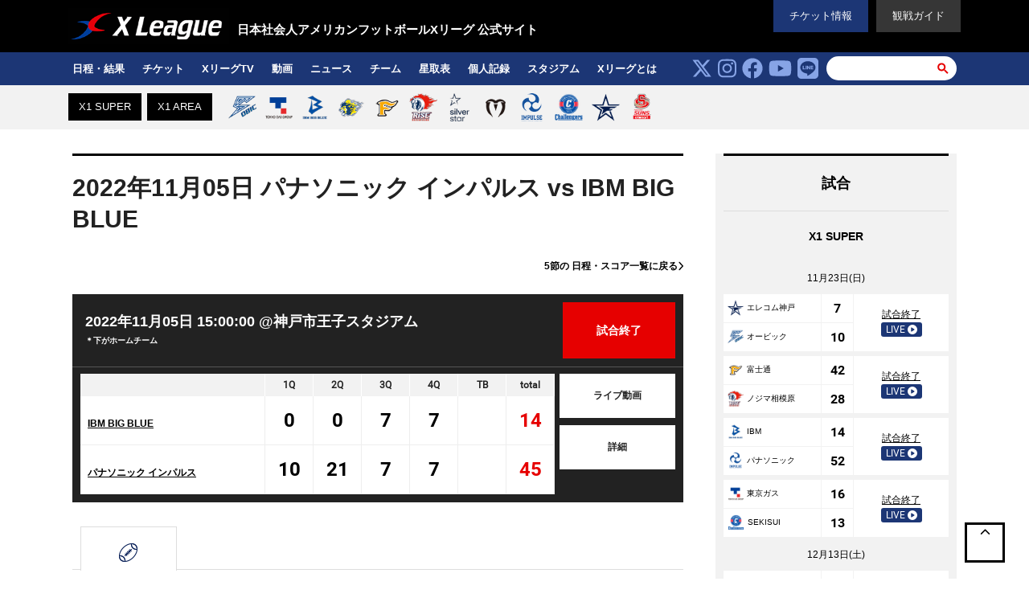

--- FILE ---
content_type: text/html; charset=UTF-8
request_url: https://xleague.jp/score/30919
body_size: 50457
content:
<!DOCTYPE html>
<html lang="ja" xml:lang="ja" xmlns="http://www.w3.org/1999/xhtml" xmlns:og="http://ogp.me/ns#" xmlns:fb="http://ogp.me/ns/fb#">
<head>

<script async src="https://pagead2.googlesyndication.com/pagead/js/adsbygoogle.js"></script>
<script>
     (adsbygoogle = window.adsbygoogle || []).push({
          google_ad_client: "ca-pub-4685664546106741",
          enable_page_level_ads: true
     });
</script>

<meta charset="UTF-8">
<meta http-equiv="X-UA-Compatible" content="IE=Edge">
<meta http-equiv="Pragma" content="no-cache">
<meta http-equiv="Cache-Control" content="no-cache">
<meta name="viewport"  content="width=device-width,initial-scale=1.0,minimum-scale=1.0,user-scalable=no">
<title>2022年11月05日 パナソニック インパルス vs IBM BIG BLUE | Xリーグ 公式サイト</title>
<meta name='robots' content='max-image-preview:large' />
	<style>img:is([sizes="auto" i], [sizes^="auto," i]) { contain-intrinsic-size: 3000px 1500px }</style>
	<link rel='dns-prefetch' href='//cdnjs.cloudflare.com' />
<link rel='stylesheet' id='fa6-css-css' href='//cdnjs.cloudflare.com/ajax/libs/font-awesome/6.4.2/css/all.min.css?ver=6.8.2' type='text/css' media='all' />
<link rel='stylesheet' id='score-css' href='https://xleague.jp/css/score.css?ver=6.8.2' type='text/css' media='all' />
<link rel='stylesheet' id='bulma-css' href='https://xleague.jp/css/bulma.css?ver=6.8.2' type='text/css' media='all' />
<link rel='stylesheet' id='style-css' href='https://xleague.jp/css/style.css?ver=12140613' type='text/css' media='all' />
<script type="text/javascript" src="//cdnjs.cloudflare.com/ajax/libs/jquery/1.12.4/jquery.min.js?ver=6.8.2" id="jquery-js"></script>
<script type="text/javascript" src="https://xleague.jp/js/tile.js?ver=6.8.2" id="tile-js"></script>
<script type="text/javascript" src="https://xleague.jp/js/iscroll.js?ver=6.8.2" id="iscroll-js"></script>
<script type="text/javascript" src="https://xleague.jp/js/drawer.min.js?ver=6.8.2" id="drawer-js"></script>
<script type="text/javascript" src="https://xleague.jp/js/second.js?ver=6.8.2" id="second-js"></script>
<script type="text/javascript" src="//cdnjs.cloudflare.com/ajax/libs/font-awesome/6.4.2/js/all.min.js?ver=6.8.2" id="fa6-js-js"></script>
<meta name="author" content="Xリーグ 公式サイト">
<meta name="twitter:card" content="summary_large_image">
<meta name="twitter:site" content="@xl1996">
<meta name="twitter:domain" content="www.xleague.com">
<meta name="twitter:url" content="https://xleague.jp/score/30919">
<meta name="twitter:image" content="https://s3-ap-northeast-1.amazonaws.com/xleague/images/noimage.png">
<meta property="article:author" content="https://www.facebook.com/xl1996/">
<meta property="og:locale" content="ja_JP">
<meta property="og:site_name" content="Xleague">
<meta property="og:type" content="article">
<meta property="og:url" content="https://xleague.jp/score/30919">
<meta property="og:image" content="https://s3-ap-northeast-1.amazonaws.com/xleague/images/noimage.png">
<link rel="shortcut icon" href="/favicon.ico" size="16x16">
<link rel="icon" href="/favicon.png" size="16x16">
<!--[if lt IE 9]>
<script src="/js/html5shiv.js"></script>
<script src="/js/respond.js"></script>
<![endif]-->
<!-- Google tag (gtag.js) -->
<script async src="https://www.googletagmanager.com/gtag/js?id=G-96F9SHVV1L"></script>
<script>
  window.dataLayer = window.dataLayer || [];
  function gtag(){dataLayer.push(arguments);}
  gtag('js', new Date());
  gtag('config', 'G-96F9SHVV1L');
</script>
<script async src="https://securepubads.g.doubleclick.net/tag/js/gpt.js"></script>
<script>
  window.googletag = window.googletag || {cmd: []};
  googletag.cmd.push(function() {

	googletag.defineSlot('/266177102/XL_PC_Rec01_201911', [[300, 600], [300, 250]], 'div-gpt-ad-1573252959397-0').addService(googletag.pubads());//1
    googletag.defineSlot('/266177102/XL_PC_Top_Big01_201911', [728, 90], 'div-gpt-ad-1573252911891-0').addService(googletag.pubads());//2
    googletag.defineSlot('/266177102/XL_PC_Big02_201911', [728, 90], 'div-gpt-ad-1573253006027-0').addService(googletag.pubads());//4
    googletag.defineSlot('/266177102/XL_PC_Big03_201911', [728, 90], 'div-gpt-ad-1573355700709-0').addService(googletag.pubads());//5
    googletag.defineSlot('/266177102/XL_PC_Rec02_201911', [[300, 600], [300, 250]], 'div-gpt-ad-1573253063005-0').addService(googletag.pubads());//6
    googletag.defineSlot('/266177102/XL_PC_Big04_201911', [728, 90], 'div-gpt-ad-1573253090095-0').addService(googletag.pubads());//8
    googletag.defineSlot('/266177102/XL_PC_Rec03_201911', [[300, 250], [336, 280]], 'div-gpt-ad-1573253114103-0').addService(googletag.pubads());//9
    googletag.defineSlot('/266177102/XL_PC_Rec04_201911', [[300, 250], [336, 280]], 'div-gpt-ad-1573253137603-0').addService(googletag.pubads());//10

    googletag.pubads().enableSingleRequest();
    googletag.enableServices();
  });
</script></head>
<body class="drawer drawer--top">
<div id="wrapper" class="wrapper">

<header class="pcbl">
	<div id="header_nav">
		<div class="header_navinner fix">
		<div class="is-pulled-left" style="padding: 10px 0;">
			<a href="/"><img src="https://s3-ap-northeast-1.amazonaws.com/xleague/images/xlogo.png" width="200"></a>
		</div>
		<div class="is-pulled-left">
			<h3 style="color: #fff; margin-left: 10px; padding-top: 25px;">日本社会人アメリカンフットボールXリーグ 公式サイト</h3>
		</div>
		<div class="is-pulled-right">
			<div style="background-color: #363636; padding: 10px 20px; margin-left: 10px;">
			<a href="/guide" style="color: #fff; text-decoration: none;">観戦ガイド</a>
			</div>
		</div>
		<div class="is-pulled-right">
			<div style="background-color: #1c3675; padding: 10px 20px;">
			<a href="/ticket" style="color: #fff; text-decoration: none;">チケット情報</a>
			</div>
		</div>
		</div>
	</div>
	<div id="gnavset" style="margin-top: 0; padding-top: 0;">
		<div id="gnav">
			<nav class="fix">
				<ul>
					<li><a href="/schedule">日程・結果</a></li>
					<li><a href="/ticket">チケット</a></li>
					<li><a href="https://bit.ly/xleaguelive" rel="noopener" target="_blank">XリーグTV</a></li>
					<li><a href="/streaming">動画</a></li>
					<li><a href="/news">ニュース</a></li>
					<li><a href="/team">チーム</a></li>
					<li><a href="/standing2025">星取表</a></li>
					<li><a href="/stats">個人記録</a></li>
					<li><a href="/stadium">スタジアム</a></li>
					<li><a href="/guide/about">Xリーグとは</a></li>
				</ul>
				<dl>
					<dd style="margin-right: 10px; padding-top: 2px;">
<a href="https://twitter.com/xl1996" target="_blank" rel="noopener"><i class="fa-brands fa-x-twitter fa-2xl" aria-hidden="true" style="color: #87a4e6; margin-right: 3px;"></i></a>
<a href="https://www.instagram.com/xleague1996/" target="_blank" rel="noopener"><i class="fa-brands fa-instagram fa-2xl" aria-hidden="true" style="color: #87a4e6; margin-right: 3px;"></i></a>
<a href="https://www.facebook.com/xl1996/" target="_blank" rel="noopener"><i class="fa-brands fa-facebook fa-2xl" aria-hidden="true" style="color: #87a4e6; margin-right: 3px;"></i></a>
<a href="https://www.youtube.com/channel/UC8xp0DgXYXVKMVgkfYsTxKw" target="_blank" rel="noopener"><i class="fa-brands fa-youtube fa-2xl" aria-hidden="true" style="color: #87a4e6; margin-right: 3px;"></i></a>
<a href="https://lin.ee/MkCiw9Q" target="_blank" rel="noopener"><i class="fa-brands fa-line fa-2xl" aria-hidden="true" style="color: #87a4e6; margin-right: 0;"></i></a>
					</dd>
					<dd>
<form name="searchform4" id="searchform4" method="get" action="/">
	<input name="s" id="keywords" value="" type="text" />
	<input type="image" src="https://s3-ap-northeast-1.amazonaws.com/xleague/images/header/searchbtn.png" alt="検索" name="searchbtn" id="searchbtn">
</form>					</dd>
				</dl>
			</nav>
		</div>
	</div>
</header>

<div id="team_nav" class="pcbl">
	<div class="team_navinner fix is-clearfix">
<div class="tabs is-toggle">
<ul>
    <li class=""><a data-league="x1-super">X1 SUPER</a></li>
    <li class=""><a data-league="x1-area">X1 AREA</a></li>
</ul>
</div>
<div class="league_nav"  id="x1-super_nav">
<ul>
<li><a href="/team/obic" title="オービックシーガルズ">
<img src="https://s3-ap-northeast-1.amazonaws.com/xleague/images/team/icon/obic.png?v=2024" height="35"></a></li><li><a href="/team/tokyogas" title="東京ガスクリエイターズ">
<img src="https://s3-ap-northeast-1.amazonaws.com/xleague/images/team/icon/tokyogas.png?v=2024" height="35"></a></li><li><a href="/team/ibm" title="IBM BIG BLUE">
<img src="https://s3-ap-northeast-1.amazonaws.com/xleague/images/team/icon/ibm.png?v=2024" height="35"></a></li><li><a href="/team/hel-lions" title="オール三菱ライオンズ">
<img src="https://s3-ap-northeast-1.amazonaws.com/xleague/images/team/icon/hel-lions.png?v=2024" height="35"></a></li><li><a href="/team/fujitsu" title="富士通フロンティアーズ">
<img src="https://s3-ap-northeast-1.amazonaws.com/xleague/images/team/icon/fujitsu.png?v=2024" height="35"></a></li><li><a href="/team/rise" title="ノジマ相模原ライズ">
<img src="https://s3-ap-northeast-1.amazonaws.com/xleague/images/team/icon/rise.png?v=2024" height="35"></a></li><li><a href="/team/silver" title="OrientalBioシルバースター">
<img src="https://s3-ap-northeast-1.amazonaws.com/xleague/images/team/icon/silver.png?v=2024" height="35"></a></li><li><a href="/team/minervaafc" title="富士フイルム海老名Minerva AFC">
<img src="https://s3-ap-northeast-1.amazonaws.com/xleague/images/team/icon/minervaafc.png?v=2024" height="35"></a></li><li><a href="/team/impulse" title="パナソニック インパルス">
<img src="https://s3-ap-northeast-1.amazonaws.com/xleague/images/team/icon/impulse.png?v=2024" height="35"></a></li><li><a href="/team/challengers" title="SEKISUIチャレンジャーズ">
<img src="https://s3-ap-northeast-1.amazonaws.com/xleague/images/team/icon/challengers.png?v=2024" height="35"></a></li><li><a href="/team/elecom" title="エレコム神戸ファイニーズ">
<img src="https://s3-ap-northeast-1.amazonaws.com/xleague/images/team/icon/elecom.png?v=2024" height="35"></a></li><li><a href="/team/fukuoka-suns" title="ハカタネクスト福岡SUNS">
<img src="https://s3-ap-northeast-1.amazonaws.com/xleague/images/team/icon/fukuoka-suns.png?v=2024" height="35"></a></li></ul>
</div>
<div class="league_nav" style="display:none;" id="x1-area_nav">
<ul>
<li><a href="/team/dentsu" title="電通キャタピラーズ">
<img src="https://s3-ap-northeast-1.amazonaws.com/xleague/images/team/icon/dentsu.png?v=2024" height="35"></a></li><li><a href="/team/bullseyes" title="品川CC ブルザイズ">
<img src="https://s3-ap-northeast-1.amazonaws.com/xleague/images/team/icon/bullseyes.png?v=2024" height="35"></a></li><li><a href="/team/eagles" title="警視庁イーグルス">
<img src="https://s3-ap-northeast-1.amazonaws.com/xleague/images/team/icon/eagles.png?v=2024" height="35"></a></li><li><a href="/team/bluethunders" title="BLUE THUNDERS">
<img src="https://s3-ap-northeast-1.amazonaws.com/xleague/images/team/icon/bluethunders.png?v=2024" height="35"></a></li><li><a href="/team/deers" title="胎内DEERS">
<img src="https://s3-ap-northeast-1.amazonaws.com/xleague/images/team/icon/deers.png?v=2024" height="35"></a></li><li><a href="/team/pirates" title="PentaOceanパイレーツ">
<img src="https://s3-ap-northeast-1.amazonaws.com/xleague/images/team/icon/pirates.png?v=2024" height="35"></a></li><li><a href="/team/triax" title="Club TRIAX調布">
<img src="https://s3-ap-northeast-1.amazonaws.com/xleague/images/team/icon/triax.png?v=2024" height="35"></a></li><li><a href="/team/bulls" title="SAITAMA BULLSフットボールクラブ">
<img src="https://s3-ap-northeast-1.amazonaws.com/xleague/images/team/icon/bulls.png?v=2024" height="35"></a></li><li><a href="/team/blackeagles" title="アズワンブラックイーグルス">
<img src="https://s3-ap-northeast-1.amazonaws.com/xleague/images/team/icon/blackeagles.png?v=2024" height="35"></a></li><li><a href="/team/nagoya" title="名古屋サイクロンズ">
<img src="https://s3-ap-northeast-1.amazonaws.com/xleague/images/team/icon/nagoya.png?v=2024" height="35"></a></li><li><a href="/team/j-stars" title="TRIAXIS J-STARS">
<img src="https://s3-ap-northeast-1.amazonaws.com/xleague/images/team/icon/j-stars.png?v=2024" height="35"></a></li><li><a href="/team/yells" title="リードエフォートエールズ">
<img src="https://s3-ap-northeast-1.amazonaws.com/xleague/images/team/icon/yells.png?v=2024" height="35"></a></li></ul>
</div>
<script type="text/javascript">
(function ($) {
	let league;
	$("#team_nav").on("click", ".team_navinner .tabs a", function() {
		league = $(this).data("league");
		$(".league_nav").hide();
		$("#"+ league + "_nav").show();
	});
}(jQuery));
</script>
	
	</div>
</div>
<div id="content" class="fix">

<main class="boxscore">

	<div class="contentbody">

		<div class="contentbody-tit scoretit">
			<h1 class="indextit">2022年11月05日 パナソニック インパルス vs IBM BIG BLUE</h1>
				<span>
					<a href="https://xleague.jp/section/2022-x1-super-autumn-5">5節の
					<br class="spbl">日程・スコア一覧に戻る<i class="fa-solid fa-chevron-right" aria-hidden="true"></i></a>
				</span>
		</div>

		<section class="contentbody-socoreboad">

			<div class="contentbody-socoreboad-head">
				<p class="info">
					2022年11月05日 15:00:00					<br class="spbl">
					@神戸市王子スタジアム					<span>＊下がホームチーム</span>
				</p>
				<p class="gameend"><span>試合終了</span></p>
			</div><!-- /.contentbody-socoreboad-head -->

			<div class="contentbody-socoreboad-body">
				<table>
					<thead>
						<tr>
							<th>&nbsp;</th><th>1Q</th><th>2Q</th><th>3Q</th><th>4Q</th><th>TB</th><th>total</th>
						</tr>
					</thead>
					<tbody>
						<tr>
							<th><a href="https://xleague.jp/team/ibm">IBM BIG BLUE</a></th>
							<td>0</td>
							<td>0</td>
							<td>7</td>
							<td>7</td>
							<td></td>
							<td class="totalscore">14</td>
						</tr>
						<tr>
							<th><a href="https://xleague.jp/team/impulse">パナソニック インパルス</a></th>
							<td>10</td>
							<td>21</td>
							<td>7</td>
							<td>7</td>
							<td></td>
							<td class="totalscore">45</td>
						</tr>
					</tbody>
				</table>
					<div class="btnset" style="padding-top: 0;">
						<ul>
<li><a href="https://xleague.jp/streaming/34309"><span>ライブ動画</span></a></li><li><a href="https://xleague.s3.ap-northeast-1.amazonaws.com/wp-content/uploads/2022/07/20221105_X1_PI_BB_57_1.pdf" target="_blank" rel="noopener"><span>詳細</span></a></li>						</ul>
					</div>

			</div><!-- /.contentbody-socoreboad-body -->

		</section><!-- /.contentbody-socoreboad -->


<section class="contentbody-elapsedscore" style="margin-bottom: 0;">
	<div class="submenu"><div class="submenubox"><ul class="row">
		<li class="col-sm-2 col-xs-2 active">
			<a data-tab="boxscores"><!-- ボックス<br class="spbl">スコア --><span><img src="https://s3-ap-northeast-1.amazonaws.com/xleague/images/score/icon_ball.png"></span></a>
		</li>
	</ul></div></div>
</section><!-- /.contentbody-elapsedscore -->


<div id="boxscores" class="boxscore_tabs">

<section class="contentbody-elapsedscore">
	<h2>得点経過</h2>
	<table class="table is-bordered is-striped">
		<thead>
			<tr><th colspan="2">クオーター</th><th>チーム</th><th>展開</th></tr>
		</thead>
		<tbody>
			<tr>
				<td nowrap><small>1Q</small></td>
				<td><small>3:59</small></td>
				<td>パナソニック</td>
				<td>PASS - Jaylon Henderson → ミッチェル ビクタージャモー<br>Kick - 佐伯 眞太郎</td>
			</tr>
			<tr>
				<td nowrap><small>1Q</small></td>
				<td><small>10:40</small></td>
				<td>パナソニック</td>
				<td>Field Goal - 佐伯 眞太郎</td>
			</tr>
			<tr>
				<td nowrap><small>2Q</small></td>
				<td><small>0:51</small></td>
				<td>パナソニック</td>
				<td>RUN - Jaylon Henderson<br>Kick - 佐伯 眞太郎</td>
			</tr>
			<tr>
				<td nowrap><small>2Q</small></td>
				<td><small>7:50</small></td>
				<td>パナソニック</td>
				<td>PASS - Jaylon Henderson → Alfonso Onunwor<br>Kick - 佐伯 眞太郎</td>
			</tr>
			<tr>
				<td nowrap><small>2Q</small></td>
				<td><small>11:37</small></td>
				<td>パナソニック</td>
				<td>PASS - Jaylon Henderson → 渡邊 ジャマール<br>Kick - 佐伯 眞太郎</td>
			</tr>
			<tr>
				<td nowrap><small>3Q</small></td>
				<td><small>6:44</small></td>
				<td>パナソニック</td>
				<td>RUN - 立川 玄明<br>Kick - 佐伯 眞太郎</td>
			</tr>
			<tr>
				<td nowrap><small>3Q</small></td>
				<td><small>10:45</small></td>
				<td>IBM</td>
				<td>PASS - 政本 悠紀 → 白根 滉<br>Kick - 丸山 和馬</td>
			</tr>
			<tr>
				<td nowrap><small>4Q</small></td>
				<td><small>6:11</small></td>
				<td>IBM</td>
				<td>PASS - 政本 悠紀 → 近江 克仁<br>Kick - 丸山 和馬</td>
			</tr>
			<tr>
				<td nowrap><small>4Q</small></td>
				<td><small>7:51</small></td>
				<td>パナソニック</td>
				<td>RUN - 牧田 圭祐<br>Kick - 佐伯 栄太</td>
			</tr>
		</tbody>
	</table>
</section>


<section class="contentbody-performance">
	<h2>個人成績</h2>
	<div class="tab">
		<ul>
			<li class="active"><span><img src="https://s3-ap-northeast-1.amazonaws.com/xleague/images/team/icon/ibm.png" width="15">IBM</span></li>
			<li class=""><span><img src="https://s3-ap-northeast-1.amazonaws.com/xleague/images/team/icon/impulse.png" width="15">パナソニック</span></li>
		</ul>
	</div>
	<div class="tabcontent">
		<div class="row">
			<div class="col-sm-6 col-xs-12">
<table>
	<thead>
		<tr>
<th>ラン</th><th>Run</th><th>Yds</th><th>TD</th><th>Lng</th>		</tr>
	</thead>
	<tbody>
		<tr >
			<th>政本 悠紀</th>
			<td>9</td>
			<td>13</td>
			<td></td>
			<td>15</td>
		</tr>
		<tr >
			<th>鈴木 恵多</th>
			<td>3</td>
			<td>12</td>
			<td></td>
			<td>8</td>
		</tr>
		<tr >
			<th>Pressley Jhurell</th>
			<td>4</td>
			<td>24</td>
			<td></td>
			<td>9</td>
		</tr>
		<tr >
			<th>加藤 大資</th>
			<td>4</td>
			<td>32</td>
			<td></td>
			<td>21</td>
		</tr>
		<tr >
			<th>小鳥居 暁光</th>
			<td>1</td>
			<td>-4</td>
			<td></td>
			<td></td>
		</tr>
	</tbody>
</table>
<table>
	<thead>
		<tr>
<th>パス</th><th>Comp/Att</th><th>Yds</th><th>TD</th><th>Lng</th>		</tr>
	</thead>
	<tbody>
		<tr >
			<th>政本 悠紀</th>
			<td>18/38</td>
			<td>159</td>
			<td>2</td>
			<td>28</td>
		</tr>
		<tr >
			<th>Pressley Jhurell</th>
			<td>1/1</td>
			<td>20</td>
			<td></td>
			<td>20</td>
		</tr>
	</tbody>
</table>
<table>
	<thead>
		<tr>
<th>レシーブ</th><th>Rec</th><th>Yds</th><th>TD</th><th>Lng</th>		</tr>
	</thead>
	<tbody>
		<tr >
			<th>鈴木 恵多</th>
			<td>1</td>
			<td>0</td>
			<td></td>
			<td></td>
		</tr>
		<tr >
			<th>Pressley Jhurell</th>
			<td>2</td>
			<td>16</td>
			<td></td>
			<td>10</td>
		</tr>
		<tr >
			<th>加藤 大資</th>
			<td>2</td>
			<td>13</td>
			<td></td>
			<td>7</td>
		</tr>
		<tr >
			<th>Stanton John</th>
			<td>4</td>
			<td>55</td>
			<td></td>
			<td>20</td>
		</tr>
		<tr >
			<th>白根 滉</th>
			<td>2</td>
			<td>10</td>
			<td>1</td>
			<td>6</td>
		</tr>
		<tr >
			<th>近江 克仁</th>
			<td>3</td>
			<td>54</td>
			<td>1</td>
			<td>28</td>
		</tr>
		<tr >
			<th>鈴木 隆貴</th>
			<td>2</td>
			<td>6</td>
			<td></td>
			<td>5</td>
		</tr>
		<tr >
			<th>松岡 直希</th>
			<td>3</td>
			<td>25</td>
			<td></td>
			<td>21</td>
		</tr>
	</tbody>
</table>
<table>
	<thead>
		<tr>
<th>パント</th><th>Punt</th><th>Yds</th><th>PNY</th><th>Lng</th>		</tr>
	</thead>
	<tbody>
		<tr >
			<th>近藤 諒</th>
			<td>4</td>
			<td>184</td>
			<td>184</td>
			<td>65</td>
		</tr>
	</tbody>
</table>
<table>
	<thead>
		<tr>
<th>パントリターン</th><th>PR</th><th>Yds</th><th>TD</th><th>Lng</th>		</tr>
	</thead>
	<tbody>
		<tr >
			<th>九里 遼太</th>
			<td>2</td>
			<td>18</td>
			<td></td>
			<td>17</td>
		</tr>
		<tr >
			<th>近江 克仁</th>
			<td>1</td>
			<td>5</td>
			<td></td>
			<td>5</td>
		</tr>
	</tbody>
</table>
<table>
	<thead>
		<tr>
<th>キックリターン</th><th>KR</th><th>Yds</th><th>TD</th><th>Lng</th>		</tr>
	</thead>
	<tbody>
		<tr >
			<th>Pressley Jhurell</th>
			<td>5</td>
			<td>135</td>
			<td></td>
			<td>35</td>
		</tr>
		<tr >
			<th>鈴木 隆貴</th>
			<td>1</td>
			<td>31</td>
			<td></td>
			<td>31</td>
		</tr>
	</tbody>
</table>
<table>
	<thead>
		<tr>
<th>タックル</th><th colspan="2">Tack</th><th>Sack</th><th>SackYds</th>		</tr>
	</thead>
	<tbody>
		<tr >
			<th>中谷 祥吾</th>
			<td colspan="2">3.5</td>
			<td>0</td>
			<td></td>
		</tr>
		<tr >
			<th>文字 大河</th>
			<td colspan="2">1</td>
			<td>0</td>
			<td></td>
		</tr>
		<tr >
			<th>Taylor Michael</th>
			<td colspan="2">5</td>
			<td>0</td>
			<td></td>
		</tr>
		<tr >
			<th>森田 修平</th>
			<td colspan="2">2</td>
			<td>1</td>
			<td>3</td>
		</tr>
		<tr >
			<th>小阪田 裕介</th>
			<td colspan="2">1</td>
			<td>0</td>
			<td></td>
		</tr>
		<tr >
			<th>舟橋 彬人</th>
			<td colspan="2">2</td>
			<td>0</td>
			<td></td>
		</tr>
		<tr >
			<th>茂木 崇宏</th>
			<td colspan="2">1</td>
			<td>1</td>
			<td>6</td>
		</tr>
		<tr >
			<th>植村 佳史</th>
			<td colspan="2">1</td>
			<td>0</td>
			<td></td>
		</tr>
		<tr >
			<th>田尾 雅稔</th>
			<td colspan="2">2</td>
			<td>0</td>
			<td></td>
		</tr>
		<tr >
			<th>中山 裕貴</th>
			<td colspan="2">0.5</td>
			<td>0</td>
			<td></td>
		</tr>
		<tr >
			<th>岸野 友哉</th>
			<td colspan="2">2.5</td>
			<td>0</td>
			<td></td>
		</tr>
		<tr >
			<th>松浦 直希</th>
			<td colspan="2">1</td>
			<td>0</td>
			<td></td>
		</tr>
		<tr >
			<th>Pressley Jhurell</th>
			<td colspan="2">1</td>
			<td>0</td>
			<td></td>
		</tr>
		<tr >
			<th>米田 亮太</th>
			<td colspan="2">1</td>
			<td>0</td>
			<td></td>
		</tr>
		<tr >
			<th>家田 泰成</th>
			<td colspan="2">1</td>
			<td>0</td>
			<td></td>
		</tr>
		<tr >
			<th>Brooks James</th>
			<td colspan="2">2.5</td>
			<td>0</td>
			<td></td>
		</tr>
		<tr >
			<th>酒井 清将</th>
			<td colspan="2">2</td>
			<td>0</td>
			<td></td>
		</tr>
		<tr >
			<th>内芝 憲太郎</th>
			<td colspan="2">0.5</td>
			<td>0</td>
			<td></td>
		</tr>
		<tr >
			<th>寺林 翼</th>
			<td colspan="2">1.5</td>
			<td>0</td>
			<td></td>
		</tr>
		<tr >
			<th>木村 イーサン十良</th>
			<td colspan="2">1</td>
			<td>0</td>
			<td></td>
		</tr>
		<tr >
			<th>草野 裕哉</th>
			<td colspan="2">1</td>
			<td>0</td>
			<td></td>
		</tr>
		<tr >
			<th>島野 純三</th>
			<td colspan="2">2</td>
			<td>0</td>
			<td></td>
		</tr>
	</tbody>
</table>
			</div>
			<div class="col-sm-6 col-xs-12">
<table>
	<thead>
		<tr>
<th>ラン</th><th>Run</th><th>Yds</th><th>TD</th><th>Lng</th>		</tr>
	</thead>
	<tbody>
		<tr >
			<th>Jaylon Henderson</th>
			<td>5</td>
			<td>60</td>
			<td>1</td>
			<td>30</td>
		</tr>
		<tr >
			<th>ミッチェル ビクタージャモー</th>
			<td>10</td>
			<td>33</td>
			<td></td>
			<td>17</td>
		</tr>
		<tr >
			<th>石内 卓也</th>
			<td>1</td>
			<td>2</td>
			<td></td>
			<td>2</td>
		</tr>
		<tr >
			<th>荒木 優也</th>
			<td>2</td>
			<td>11</td>
			<td></td>
			<td>17</td>
		</tr>
		<tr >
			<th>牧田 圭祐</th>
			<td>3</td>
			<td>23</td>
			<td>1</td>
			<td>10</td>
		</tr>
		<tr >
			<th>立川 玄明</th>
			<td>11</td>
			<td>75</td>
			<td>1</td>
			<td>31</td>
		</tr>
	</tbody>
</table>
<table>
	<thead>
		<tr>
<th>パス</th><th>Comp/Att</th><th>Yds</th><th>TD</th><th>Lng</th>		</tr>
	</thead>
	<tbody>
		<tr >
			<th>Jaylon Henderson</th>
			<td>15/23</td>
			<td>222</td>
			<td>3</td>
			<td>39</td>
		</tr>
		<tr >
			<th>石内 卓也</th>
			<td>2/6</td>
			<td>57</td>
			<td></td>
			<td>48</td>
		</tr>
		<tr >
			<th>荒木 優也</th>
			<td>3/5</td>
			<td>12</td>
			<td></td>
			<td>11</td>
		</tr>
	</tbody>
</table>
<table>
	<thead>
		<tr>
<th>レシーブ</th><th>Rec</th><th>Yds</th><th>TD</th><th>Lng</th>		</tr>
	</thead>
	<tbody>
		<tr >
			<th>ミッチェル ビクタージャモー</th>
			<td>3</td>
			<td>14</td>
			<td>1</td>
			<td>10</td>
		</tr>
		<tr >
			<th>ブレナン 翼</th>
			<td>2</td>
			<td>57</td>
			<td></td>
			<td>48</td>
		</tr>
		<tr >
			<th>渡邊 ジャマール</th>
			<td>4</td>
			<td>79</td>
			<td>1</td>
			<td>39</td>
		</tr>
		<tr >
			<th>桑田 理介</th>
			<td>1</td>
			<td>24</td>
			<td></td>
			<td>24</td>
		</tr>
		<tr >
			<th>木下 統之</th>
			<td>1</td>
			<td>4</td>
			<td></td>
			<td>4</td>
		</tr>
		<tr >
			<th>牧田 圭祐</th>
			<td>2</td>
			<td>6</td>
			<td></td>
			<td>9</td>
		</tr>
		<tr >
			<th>立川 玄明</th>
			<td>1</td>
			<td>11</td>
			<td></td>
			<td>11</td>
		</tr>
		<tr >
			<th>西紋 弘次</th>
			<td>1</td>
			<td>3</td>
			<td></td>
			<td>3</td>
		</tr>
		<tr >
			<th>木戸 崇斗</th>
			<td>1</td>
			<td>22</td>
			<td></td>
			<td>22</td>
		</tr>
		<tr >
			<th>Alfonso Onunwor</th>
			<td>4</td>
			<td>71</td>
			<td>1</td>
			<td>38</td>
		</tr>
	</tbody>
</table>
<table>
	<thead>
		<tr>
<th>インターセプト</th><th>Int</th><th>Yds</th><th>TD</th><th>Lng</th>		</tr>
	</thead>
	<tbody>
		<tr >
			<th>秋山 雅洋</th>
			<td>1</td>
			<td>1</td>
			<td></td>
			<td>1</td>
		</tr>
		<tr >
			<th>小池 直崇</th>
			<td>1</td>
			<td>0</td>
			<td></td>
			<td></td>
		</tr>
	</tbody>
</table>
<table>
	<thead>
		<tr>
<th>パント</th><th>Punt</th><th>Yds</th><th>PNY</th><th>Lng</th>		</tr>
	</thead>
	<tbody>
		<tr >
			<th>佐伯 眞太郎</th>
			<td>2</td>
			<td>80</td>
			<td>74</td>
			<td>43</td>
		</tr>
		<tr >
			<th>小林 真大</th>
			<td>1</td>
			<td>46</td>
			<td>29</td>
			<td>46</td>
		</tr>
	</tbody>
</table>
<table>
	<thead>
		<tr>
<th>キックリターン</th><th>KR</th><th>Yds</th><th>TD</th><th>Lng</th>		</tr>
	</thead>
	<tbody>
		<tr >
			<th>小村谷 泰誠</th>
			<td>1</td>
			<td>0</td>
			<td></td>
			<td></td>
		</tr>
		<tr >
			<th>木戸 崇斗</th>
			<td>1</td>
			<td>0</td>
			<td></td>
			<td></td>
		</tr>
		<tr >
			<th>Alfonso Onunwor</th>
			<td>1</td>
			<td>7</td>
			<td></td>
			<td>7</td>
		</tr>
	</tbody>
</table>
<table>
	<thead>
		<tr>
<th>フィールドゴール</th><th>FGM</th><th>FGA</th><th>Yds</th><th>Lng</th>		</tr>
	</thead>
	<tbody>
		<tr >
			<th>佐伯 栄太</th>
			<td>1</td>
			<td></td>
			<td></td>
			<td></td>
		</tr>
		<tr >
			<th>佐伯 眞太郎</th>
			<td>1</td>
			<td>1</td>
			<td>45</td>
			<td>45</td>
		</tr>
	</tbody>
</table>
<table>
	<thead>
		<tr>
<th>ファンブル</th><th>F</th><th>Lost</th><th>Fr</th><th>Yds</th>		</tr>
	</thead>
	<tbody>
		<tr >
			<th>ミッチェル ビクタージャモー</th>
			<td>1</td>
			<td></td>
			<td></td>
			<td></td>
		</tr>
	</tbody>
</table>
<table>
	<thead>
		<tr>
<th>タックル</th><th colspan="2">Tack</th><th>Sack</th><th>SackYds</th>		</tr>
	</thead>
	<tbody>
		<tr >
			<th>清水 澪寿</th>
			<td colspan="2">2.5</td>
			<td>1</td>
			<td>7</td>
		</tr>
		<tr >
			<th>飾磨 佳和</th>
			<td colspan="2">1</td>
			<td>0</td>
			<td></td>
		</tr>
		<tr >
			<th>齋藤 健太</th>
			<td colspan="2">1</td>
			<td>0</td>
			<td></td>
		</tr>
		<tr >
			<th>清家 大志</th>
			<td colspan="2">2.5</td>
			<td>0</td>
			<td></td>
		</tr>
		<tr >
			<th>Joshua Cox</th>
			<td colspan="2">0.5</td>
			<td>0</td>
			<td></td>
		</tr>
		<tr >
			<th>西岡 英士</th>
			<td colspan="2">1.5</td>
			<td>0</td>
			<td></td>
		</tr>
		<tr >
			<th>小池 直崇</th>
			<td colspan="2">2</td>
			<td>0</td>
			<td></td>
		</tr>
		<tr >
			<th>小平 泰雅</th>
			<td colspan="2">1</td>
			<td>0</td>
			<td></td>
		</tr>
		<tr >
			<th>魚谷 海仁</th>
			<td colspan="2">3</td>
			<td>0</td>
			<td></td>
		</tr>
		<tr >
			<th>ワイズマン モーゼス海人</th>
			<td colspan="2">2.5</td>
			<td>0</td>
			<td></td>
		</tr>
		<tr >
			<th>岩田 駿一</th>
			<td colspan="2">1</td>
			<td>0</td>
			<td></td>
		</tr>
		<tr >
			<th>松本 英一郎</th>
			<td colspan="2">1</td>
			<td>0</td>
			<td></td>
		</tr>
		<tr >
			<th>小西 憂</th>
			<td colspan="2">4.5</td>
			<td>0</td>
			<td></td>
		</tr>
		<tr >
			<th>青根 奨太</th>
			<td colspan="2">2</td>
			<td>0</td>
			<td></td>
		</tr>
		<tr >
			<th>加藤 聖貴</th>
			<td colspan="2">2.5</td>
			<td>0</td>
			<td></td>
		</tr>
		<tr >
			<th>大野 莞爾</th>
			<td colspan="2">0.5</td>
			<td>0.5</td>
			<td>5.5</td>
		</tr>
		<tr >
			<th>有村 雄也</th>
			<td colspan="2">2.5</td>
			<td>0</td>
			<td></td>
		</tr>
		<tr >
			<th>梶原 誠人</th>
			<td colspan="2">0.5</td>
			<td>0.5</td>
			<td>5.5</td>
		</tr>
		<tr >
			<th>イグエ ケリー祥一</th>
			<td colspan="2">1</td>
			<td>0</td>
			<td></td>
		</tr>
	</tbody>
</table>
			</div>
		</div>
	</div>
</section>

<section class="contentbody-boxscore">
	<h2>チーム記録</h2>
	<article>
		<table>
			<tbody>
				<tr>
					<th><img src="https://s3-ap-northeast-1.amazonaws.com/xleague/images/team/icon/ibm.png" width="15">IBM</th>
					<th>&nbsp;</th>
					<th><img src="https://s3-ap-northeast-1.amazonaws.com/xleague/images/team/icon/impulse.png" width="15">パナソニック</th>
				</tr>
				<tr>
					<td>21</td>
					<td>ラン回数</td>
					<td>32</td>
				</tr>
				<tr>
					<td>77</td>
					<td>ラン獲得ヤード</td>
					<td>204</td>
				</tr>
				<tr>
					<td></td>
					<td>TDラン</td>
					<td>3</td>
				</tr>
				<tr>
					<td>39</td>
					<td>パス回数</td>
					<td>34</td>
				</tr>
				<tr>
					<td>19</td>
					<td>パス成功数</td>
					<td>20</td>
				</tr>
				<tr>
					<td>179</td>
					<td>パス獲得ヤード</td>
					<td>291</td>
				</tr>
				<tr>
					<td>2</td>
					<td>被サック</td>
					<td>2</td>
				</tr>
				<tr>
					<td>2</td>
					<td>被インターセプト</td>
					<td></td>
				</tr>
				<tr>
					<td>2</td>
					<td>TDパス</td>
					<td>3</td>
				</tr>
				<tr>
					<td>19</td>
					<td>レシーブ回数</td>
					<td>20</td>
				</tr>
				<tr>
					<td>179</td>
					<td>レシーブ獲得ヤード</td>
					<td>291</td>
				</tr>
				<tr>
					<td>2</td>
					<td>TDレシーブ</td>
					<td>3</td>
				</tr>
				<tr>
					<td></td>
					<td>インターセプト回数</td>
					<td>2</td>
				</tr>
				<tr>
					<td></td>
					<td>インターセプトリターン回数</td>
					<td>2</td>
				</tr>
				<tr>
					<td></td>
					<td>インターセプトリターン獲得ヤード</td>
					<td>1</td>
				</tr>
				<tr>
					<td></td>
					<td>インターセプトリターンTD</td>
					<td></td>
				</tr>
				<tr>
					<td></td>
					<td>インターセプトTouchBack</td>
					<td></td>
				</tr>
				<tr>
					<td>4</td>
					<td>パント回数</td>
					<td>3</td>
				</tr>
				<tr>
					<td>184</td>
					<td>パント獲得ヤード</td>
					<td>126</td>
				</tr>
				<tr>
					<td></td>
					<td>飛距離ヤード</td>
					<td></td>
				</tr>
				<tr>
					<td>1</td>
					<td>パントTouchBack</td>
					<td></td>
				</tr>
				<tr>
					<td></td>
					<td>Inside20</td>
					<td></td>
				</tr>
				<tr>
					<td></td>
					<td>パントブロック</td>
					<td></td>
				</tr>
				<tr>
					<td>3</td>
					<td>パントリターン回数</td>
					<td></td>
				</tr>
				<tr>
					<td>23</td>
					<td>パントリターン獲得ヤード</td>
					<td></td>
				</tr>
				<tr>
					<td></td>
					<td>パントリターンTD</td>
					<td></td>
				</tr>
				<tr>
					<td>0</td>
					<td>キック獲得ヤード</td>
					<td>0</td>
				</tr>
				<tr>
					<td>6</td>
					<td>キックオフリターン回数</td>
					<td>3</td>
				</tr>
				<tr>
					<td>166</td>
					<td>キックオフリターン獲得ヤード</td>
					<td>7</td>
				</tr>
				<tr>
					<td></td>
					<td>フェアキャッチ</td>
					<td></td>
				</tr>
				<tr>
					<td></td>
					<td>キックオフリターンTD</td>
					<td></td>
				</tr>
				<tr>
					<td>2</td>
					<td>PATキック回数</td>
					<td>6</td>
				</tr>
				<tr>
					<td>2</td>
					<td>PATキック成功数</td>
					<td>6</td>
				</tr>
				<tr>
					<td></td>
					<td>ファンブル回数</td>
					<td>1</td>
				</tr>
				<tr>
					<td></td>
					<td>ファンブル喪失回数</td>
					<td></td>
				</tr>
				<tr>
					<td></td>
					<td>ファンブルリカバー回数</td>
					<td></td>
				</tr>
				<tr>
					<td></td>
					<td>ファンブル獲得ヤード</td>
					<td></td>
				</tr>
				<tr>
					<td></td>
					<td>ファンブルTD</td>
					<td></td>
				</tr>
				<tr>
					<td></td>
					<td>ファンブルリカバー回数（反対側）</td>
					<td></td>
				</tr>
				<tr>
					<td></td>
					<td>ファンブル獲得ヤード（反対側）</td>
					<td></td>
				</tr>
				<tr>
					<td></td>
					<td>ファンブルTD（反対側）</td>
					<td></td>
				</tr>
				<tr>
					<td>1</td>
					<td>ファンブルフォース回数</td>
					<td></td>
				</tr>
				<tr>
					<td>29</td>
					<td>タックル1回</td>
					<td>25</td>
				</tr>
				<tr>
					<td>14</td>
					<td>半タックル1回</td>
					<td>16</td>
				</tr>
				<tr>
					<td>2</td>
					<td>サック1回</td>
					<td>1</td>
				</tr>
				<tr>
					<td>2</td>
					<td>パスディフェンス</td>
					<td>7</td>
				</tr>
				<tr>
					<td>4</td>
					<td>４thダウン回数</td>
					<td>2</td>
				</tr>
				<tr>
					<td>1</td>
					<td>４thダウン成功数</td>
					<td>1</td>
				</tr>
				<tr>
					<td>2</td>
					<td>TD回数</td>
					<td>6</td>
				</tr>
				<tr>
					<td>14</td>
					<td>得点</td>
					<td>45</td>
				</tr>
				<tr>
					<td></td>
					<td>セイフティ回数</td>
					<td></td>
				</tr>
				<tr>
					<td>3</td>
					<td>反則回数</td>
					<td>4</td>
				</tr>
				<tr>
					<td>35</td>
					<td>罰退ヤード</td>
					<td>30</td>
				</tr>
				<tr>
					<td></td>
					<td>リターン回数</td>
					<td></td>
				</tr>
				<tr>
					<td></td>
					<td>リターン獲得ヤード</td>
					<td></td>
				</tr>
				<tr>
					<td></td>
					<td>FG回数</td>
					<td>2</td>
				</tr>
				<tr>
					<td></td>
					<td>FG成功</td>
					<td>1</td>
				</tr>
				<tr>
					<td></td>
					<td>FGブロック</td>
					<td></td>
				</tr>
				<tr>
					<td></td>
					<td>FGトライヤード</td>
					<td>86</td>
				</tr>
				<tr>
					<td>13</td>
					<td>１stダウン回数</td>
					<td>20</td>
				</tr>
				<tr>
					<td>10</td>
					<td>３rdダウン回数</td>
					<td>13</td>
				</tr>
				<tr>
					<td>2</td>
					<td>３rdダウン成功数</td>
					<td>6</td>
				</tr>
				<tr>
					<td>21</td>
					<td>攻撃時間_分</td>
					<td>26</td>
				</tr>
				<tr>
					<td>42</td>
					<td>攻撃時間_秒</td>
					<td>18</td>
				</tr>
				<tr>
					<td>60</td>
					<td>プレー回数</td>
					<td>66</td>
				</tr>
				<tr>
					<td></td>
					<td>獲得ヤード</td>
					<td></td>
				</tr>
				<tr>
					<td>8</td>
					<td>３rdダウン失敗数</td>
					<td>7</td>
				</tr>
				<tr>
					<td>3</td>
					<td>４thダウン失敗数</td>
					<td>1</td>
				</tr>
				<tr>
					<td></td>
					<td>TouchBack</td>
					<td></td>
				</tr>
				<tr>
					<td></td>
					<td>リカバー獲得ヤード</td>
					<td></td>
				</tr>
				<tr>
					<td>9</td>
					<td>パス１stダウン回数</td>
					<td>12</td>
				</tr>
				<tr>
					<td>4</td>
					<td>ラン１stダウン回数</td>
					<td>8</td>
				</tr>
				<tr>
					<td></td>
					<td>反則１stダウン回数</td>
					<td></td>
				</tr>
				<tr>
					<td>5</td>
					<td>ロスタックル回数</td>
					<td>3</td>
				</tr>
				<tr>
					<td>18</td>
					<td>ロスヤード</td>
					<td>17</td>
				</tr>
				<tr>
					<td>2</td>
					<td>PAT回数</td>
					<td>6</td>
				</tr>
				<tr>
					<td>2</td>
					<td>PAT成功数</td>
					<td>6</td>
				</tr>
				<tr>
					<td></td>
					<td>PATパス回数</td>
					<td></td>
				</tr>
				<tr>
					<td></td>
					<td>PATパス成功数</td>
					<td></td>
				</tr>
				<tr>
					<td></td>
					<td>PATラン回数</td>
					<td></td>
				</tr>
				<tr>
					<td></td>
					<td>PATラン成功数</td>
					<td></td>
				</tr>
				<tr>
					<td></td>
					<td>パントフェアキャッチ</td>
					<td></td>
				</tr>
				<tr>
					<td></td>
					<td>キックオフフェアキャッチ</td>
					<td></td>
				</tr>
				<tr>
					<td></td>
					<td>タイムアウト回数</td>
					<td></td>
				</tr>
				<tr>
					<td></td>
					<td>ファンブル アウト・オブ・バウンズ</td>
					<td>1</td>
				</tr>
				<tr>
					<td></td>
					<td>ファンブルOWNリカバー回数</td>
					<td></td>
				</tr>
				<tr>
					<td></td>
					<td>ファンブルOPPリカバー回数</td>
					<td></td>
				</tr>
				<tr>
					<td></td>
					<td>ファンブルOWNリターン獲得ヤード</td>
					<td></td>
				</tr>
				<tr>
					<td></td>
					<td>ファンブルOPPリターン獲得ヤード</td>
					<td></td>
				</tr>
				<tr>
					<td></td>
					<td>ファンブルOWNリターンTD</td>
					<td></td>
				</tr>
				<tr>
					<td></td>
					<td>ファンブルOPPリターンTD</td>
					<td></td>
				</tr>
				<tr>
					<td>184</td>
					<td>パントNETヤード</td>
					<td>103</td>
				</tr>
				<tr>
					<td>9</td>
					<td>サックヤード</td>
					<td>18</td>
				</tr>
				<tr>
					<td>21</td>
					<td>ラン最長ヤード</td>
					<td>31</td>
				</tr>
				<tr>
					<td>28</td>
					<td>パス最長ヤード</td>
					<td>48</td>
				</tr>
				<tr>
					<td>28</td>
					<td>レシーブ最長ヤード</td>
					<td>48</td>
				</tr>
				<tr>
					<td></td>
					<td>インターセプトリターン最長ヤード</td>
					<td>1</td>
				</tr>
				<tr>
					<td>65</td>
					<td>パント最長ヤード</td>
					<td>46</td>
				</tr>
				<tr>
					<td>17</td>
					<td>パントリターン最長ヤード</td>
					<td></td>
				</tr>
				<tr>
					<td>35</td>
					<td>キックオフリターン最長ヤード</td>
					<td>7</td>
				</tr>
				<tr>
					<td></td>
					<td>FG最長ヤード</td>
					<td></td>
				</tr>
				<tr>
					<td></td>
					<td>FG獲得ヤード</td>
					<td>45</td>
				</tr>
				<tr>
					<td>6</td>
					<td>パス３rdダウン回数</td>
					<td>7</td>
				</tr>
				<tr>
					<td></td>
					<td>その他リターンヤード</td>
					<td></td>
				</tr>
				<tr>
					<td></td>
					<td>その他リターン回数</td>
					<td></td>
				</tr>
				<tr>
					<td></td>
					<td>その他リターンTD</td>
					<td></td>
				</tr>
				<tr>
					<td>3</td>
					<td>反則辞退数</td>
					<td>4</td>
				</tr>
			</tbody>
		</table>
	</article>
</section>

</div><!-- /#boxscores -->

<section class="contentbody-term">
	<h2>用語一覧</h2>
	<article>
		<p>Att＝パス試投回数、 Comp＝パス成功回数、 Yds＝パス獲得ヤード、 TD＝タッチダウン、 Int＝インターセプト、
			Run＝ラン回数、 Lng＝最長距離、 Rec＝捕球回数、 FGM＝フィールドゴール成功回数、 FGA＝フィールドゴール回数、
			Punt＝パント回数、 PNY=パントNETヤード、 KR＝キックオフリターン回数、
			PR＝パントリターン回数、 Tack＝タックル回数、 Sack＝サック回数</p>
		</article>
	</section>
</div><!-- /.contentbody -->




</main>

<aside style="width: 300px;">



<!--
<article class="standings pcbl" style="margin-bottom: 20px;">
<figure class="image">
<img src="https://xleague.s3.ap-northeast-1.amazonaws.com/wp-content/uploads/2025/03/X1_Spring2025s_4right.jpg" style="width: 100%;">
</figure>
</article>
-->


<article class="game">
	<section>
		<h2 style="border-bottom: 1px solid #ddd;">試合</h2>
		<h2 style="font-size: 14px;">X1 SUPER</h2>
		<div class="days">
<h3>11月23日(日)</h3>
			<table>
				<tr>
					<th><a href="https://xleague.jp/team/elecom"><span><img src ="https://s3-ap-northeast-1.amazonaws.com/xleague/images/team/icon/elecom.png" height="20"></span>エレコム神戸</a></th>
					<td class="score">7</td>
					<td rowspan="2" class="time"><a href="https://xleague.jp/score/53846">試合終了</a><br><a href="https://xleague.jp/streaming/53980" style="text-decoration: none;"><span class="livebutton end">LIVE <i class="fa-solid fa-circle-play" aria-hidden="true"></i></span></a>					</td>
				</tr>
				<tr>
					<th><a href="https://xleague.jp/team/obic"><span><img src ="https://s3-ap-northeast-1.amazonaws.com/xleague/images/team/icon/obic.png" height="20"></span>オービック</a></th>
					<td class="score">10</td>
				</tr>
			</table>
			<table>
				<tr>
					<th><a href="https://xleague.jp/team/fujitsu"><span><img src ="https://s3-ap-northeast-1.amazonaws.com/xleague/images/team/icon/fujitsu.png" height="20"></span>富士通</a></th>
					<td class="score">42</td>
					<td rowspan="2" class="time"><a href="https://xleague.jp/score/53848">試合終了</a><br><a href="https://xleague.jp/streaming/53989" style="text-decoration: none;"><span class="livebutton end">LIVE <i class="fa-solid fa-circle-play" aria-hidden="true"></i></span></a>					</td>
				</tr>
				<tr>
					<th><a href="https://xleague.jp/team/rise"><span><img src ="https://s3-ap-northeast-1.amazonaws.com/xleague/images/team/icon/rise.png" height="20"></span>ノジマ相模原</a></th>
					<td class="score">28</td>
				</tr>
			</table>
			<table>
				<tr>
					<th><a href="https://xleague.jp/team/ibm"><span><img src ="https://s3-ap-northeast-1.amazonaws.com/xleague/images/team/icon/ibm.png" height="20"></span>IBM</a></th>
					<td class="score">14</td>
					<td rowspan="2" class="time"><a href="https://xleague.jp/score/53849">試合終了</a><br><a href="https://xleague.jp/streaming/53981" style="text-decoration: none;"><span class="livebutton end">LIVE <i class="fa-solid fa-circle-play" aria-hidden="true"></i></span></a>					</td>
				</tr>
				<tr>
					<th><a href="https://xleague.jp/team/impulse"><span><img src ="https://s3-ap-northeast-1.amazonaws.com/xleague/images/team/icon/impulse.png" height="20"></span>パナソニック</a></th>
					<td class="score">52</td>
				</tr>
			</table>
			<table>
				<tr>
					<th><a href="https://xleague.jp/team/tokyogas"><span><img src ="https://s3-ap-northeast-1.amazonaws.com/xleague/images/team/icon/tokyogas.png" height="20"></span>東京ガス</a></th>
					<td class="score">16</td>
					<td rowspan="2" class="time"><a href="https://xleague.jp/score/53850">試合終了</a><br><a href="https://xleague.jp/streaming/53987" style="text-decoration: none;"><span class="livebutton end">LIVE <i class="fa-solid fa-circle-play" aria-hidden="true"></i></span></a>					</td>
				</tr>
				<tr>
					<th><a href="https://xleague.jp/team/challengers"><span><img src ="https://s3-ap-northeast-1.amazonaws.com/xleague/images/team/icon/challengers.png" height="20"></span>SEKISUI</a></th>
					<td class="score">13</td>
				</tr>
			</table>
<h3>12月13日(土)</h3>
			<table>
				<tr>
					<th><a href="https://xleague.jp/team/fujitsu"><span><img src ="https://s3-ap-northeast-1.amazonaws.com/xleague/images/team/icon/fujitsu.png" height="20"></span>富士通</a></th>
					<td class="score">20</td>
					<td rowspan="2" class="time"><a href="https://xleague.jp/score/53851">試合終了</a><br><a href="https://xleague.jp/streaming/54366" style="text-decoration: none;"><span class="livebutton end">LIVE <i class="fa-solid fa-circle-play" aria-hidden="true"></i></span></a>					</td>
				</tr>
				<tr>
					<th><a href="https://xleague.jp/team/impulse"><span><img src ="https://s3-ap-northeast-1.amazonaws.com/xleague/images/team/icon/impulse.png" height="20"></span>パナソニック</a></th>
					<td class="score">23</td>
				</tr>
			</table>
<h3>12月14日(日)</h3>
			<table>
				<tr>
					<th><a href="https://xleague.jp/team/tokyogas"><span><img src ="https://s3-ap-northeast-1.amazonaws.com/xleague/images/team/icon/tokyogas.png" height="20"></span>東京ガス</a></th>
					<td class="score"></td>
					<td rowspan="2" class="time"><a href="https://xleague.jp/score/53852">14:00</a><br><a href="https://xleague.jp/streaming/54368" style="text-decoration: none;"><span class="livebutton pre">LIVE <i class="fa-solid fa-circle-play" aria-hidden="true"></i></span></a>					</td>
				</tr>
				<tr>
					<th><a href="https://xleague.jp/team/obic"><span><img src ="https://s3-ap-northeast-1.amazonaws.com/xleague/images/team/icon/obic.png" height="20"></span>オービック</a></th>
					<td class="score"></td>
				</tr>
			</table>
		</div><!-- /.days -->
		<h2 style="font-size: 14px;">X1 AREA</h2>
		<div class="days">
<h3>12月20日(土)</h3>
			<table>
				<tr>
					<th><a href="https://xleague.jp/team/dentsu"><span><img src ="https://s3-ap-northeast-1.amazonaws.com/xleague/images/team/icon/dentsu.png" height="20"></span>電通</a></th>
					<td class="score"></td>
					<td rowspan="2" class="time"><a href="https://xleague.jp/score/53865">12:00</a>					</td>
				</tr>
				<tr>
					<th><a href="https://xleague.jp/team/deers"><span><img src ="https://s3-ap-northeast-1.amazonaws.com/xleague/images/team/icon/deers.png" height="20"></span>ディアーズ</a></th>
					<td class="score"></td>
				</tr>
			</table>
		</div><!-- /.days -->
	</section>
</article>

<section class="is-hidden-touch mb">

	<div style="height:533px; width:300px; margin: 0 auto 40px;">
		<a href="/credo"><img src="https://xleague.s3.ap-northeast-1.amazonaws.com/wp-content/uploads/2022/09/XLG_credo_300x533.jpg"></a>
	</div>
<!-- /266177102/XL_PC_Rec01_201911 -->
	<!-- out 202107
<div id='div-gpt-ad-1573252959397-0'>
  <script>
    googletag.cmd.push(function() { googletag.display('div-gpt-ad-1573252959397-0'); });
  </script>
</div>

	<div style="height:250px; width:300px; margin: 0 auto 40px;">
		<a href="/feature/dreambowl2024"><img src="https://xleague.s3.ap-northeast-1.amazonaws.com/wp-content/uploads/2023/12/DJB2024_300_250.jpg"></a>
	</div>
-->

</section>
<article class="specical">
	<section>
		<h2 class="en_bold">SPECIAL</h2>
		<ul>
			<li><a href="https://xleague.jp/news/54181">
					<dl>
						<dt><img src="https://xleague.s3.ap-northeast-1.amazonaws.com/wp-content/uploads/2025/12/2025RBTSF_Final-480x270.png" width="140"></dt>
						<dd>【ライスボウルトーナメント】セミファイナル出場の4強が決定　東京ガスが初のセミファイナル進出</dd>
					</dl>
			</a></li>
			<li><a href="https://xleague.jp/streaming/54360">
					<dl>
						<dt><img src="https://xleague.s3.ap-northeast-1.amazonaws.com/wp-content/uploads/2025/12/71e601e47f2327a7b1464734042d9d65-480x270.jpg" width="140"></dt>
						<dd>【クオーターファイナル】白熱の激闘を振り返る</dd>
					</dl>
			</a></li>
			<li><a href="https://xleague.jp/streaming/50080">
					<dl>
						<dt><img src="https://xleague.s3.ap-northeast-1.amazonaws.com/wp-content/uploads/2025/01/RICE-BOWL-480x270.png" width="140"></dt>
						<dd>【第78回ライスボウルハイライト】富士通フロンティアーズ vs パナソニック インパルス</dd>
					</dl>
			</a></li>
		</ul>
	</section>
</article>

<section class="is-hidden-touch mb">

	<div style="width:300px; margin: 0 auto 20px;">
		<a href="https://lin.ee/MkCiw9Q" target="_blank" rel="noopener"><img src="https://xleague.s3.ap-northeast-1.amazonaws.com/wp-content/uploads/2024/07/XL_LINE.png"></a>
	</div>
	
</section>


</aside>
</div>

<div id="pagetop">
	<p><a href="#wrapper"><i class="fa-solid fa-chevron-up" aria-hidden="true"></i></a></p>
</div>
<script type="text/javascript">
(function ($) {
$('#pagetop').click(function (){$('body,html').animate({scrollTop: 0}, 500);return false;});
}(jQuery));
</script><footer style="background-color: #000000;">
	<div class="logo"><a href="/"><img src="https://s3-ap-northeast-1.amazonaws.com/xleague/images/xlogo.png" alt="X LEAGUE" width="200"></a></div>
	<div class="footmenu_s">
		<ul class="footmenu02">
			<li><a href="https://twitter.com/xl1996" target="_blank" rel="noopener">X</a></li>
			<li><a href="https://www.instagram.com/xleague1996/" target="_blank" rel="noopener">Instageam</a></li>
			<li><a href="https://www.facebook.com/xl1996/" target="_blank" rel="noopener">Facebook</a></li>
			<li><a href="https://www.youtube.com/channel/UC8xp0DgXYXVKMVgkfYsTxKw" target="_blank" rel="noopener">Youtube</a></li>
			<li><a href="https://lin.ee/MkCiw9Q" target="_blank" rel="noopener">LINE</a></li>
		</ul>
	</div>
	<ul class="footmenu">
		<li><a href="/score">日程・結果</a></li>
		<li><a href="/ticket">チケット</a></li>
		<li><a href="/streaming">動画</a></li>
		<li><a href="/news">ニュース</a></li>
		<li><a href="/team">チーム</a></li>
		<li><a href="/standing">順位表</a></li>
		<li><a href="/stats">成績</a></li>
		<li><a href="/stadium">スタジアム</a></li>
		<li><a href="/guide/about">Xリーグとは</a></li>
	</ul>
	<div class="footmenu_s">
		<ul class="footmenu02">
			<li><a href="/mediarequest">メディア（取材申請）</a></li>
			<li><a href="/link">関連リンク</a></li>
			<li><a href="/contact">お問い合わせ</a></li>
			<li><a href="/privacy-policy">プライバシーボリシー</a></li>
			<li><a href="https://xleague.jp/lp/partnership/">パートナースポンサー</a></li>
		</ul>
	</div>
	<p>本サイトで使用している文章・画像等の無断での複製・転載を禁止します<br>
一般社団法人日本社会人アメリカンフットボール協会<br>
Copyright &copy; NFA All Right Reserved.</p>
</footer></div><!-- wrapper -->
<script type="speculationrules">
{"prefetch":[{"source":"document","where":{"and":[{"href_matches":"\/*"},{"not":{"href_matches":["\/wp-*.php","\/wp-admin\/*","\/wp-content\/uploads\/*","\/wp-content\/*","\/wp-content\/plugins\/*","\/wp-content\/themes\/v2019\/*","\/*\\?(.+)"]}},{"not":{"selector_matches":"a[rel~=\"nofollow\"]"}},{"not":{"selector_matches":".no-prefetch, .no-prefetch a"}}]},"eagerness":"conservative"}]}
</script>
</body>
</html>

--- FILE ---
content_type: text/html; charset=utf-8
request_url: https://www.google.com/recaptcha/api2/aframe
body_size: 270
content:
<!DOCTYPE HTML><html><head><meta http-equiv="content-type" content="text/html; charset=UTF-8"></head><body><script nonce="RGAHITaKJPExjkQz_eHgNw">/** Anti-fraud and anti-abuse applications only. See google.com/recaptcha */ try{var clients={'sodar':'https://pagead2.googlesyndication.com/pagead/sodar?'};window.addEventListener("message",function(a){try{if(a.source===window.parent){var b=JSON.parse(a.data);var c=clients[b['id']];if(c){var d=document.createElement('img');d.src=c+b['params']+'&rc='+(localStorage.getItem("rc::a")?sessionStorage.getItem("rc::b"):"");window.document.body.appendChild(d);sessionStorage.setItem("rc::e",parseInt(sessionStorage.getItem("rc::e")||0)+1);localStorage.setItem("rc::h",'1765660404972');}}}catch(b){}});window.parent.postMessage("_grecaptcha_ready", "*");}catch(b){}</script></body></html>

--- FILE ---
content_type: text/css
request_url: https://xleague.jp/css/score.css?ver=6.8.2
body_size: 68973
content:
@CHARSET "UTF-8";
a,hr{padding:0}hr,img{border:0}article,aside,details,figcaption,figure,footer,header,hgroup,hr,img,menu,nav,section{display:block}.clearfix:after,.container-fluid:after,.container:after,.fix:after,.row:after{clear:both}.drawer-menu,nav ul,ul{list-style:none}abbr,address,article,aside,audio,b,blockquote,body,canvas,caption,cite,code,dd,del,details,dfn,div,dl,dt,em,fieldset,figcaption,figure,footer,form,h1,h2,h3,h4,h5,h6,header,hgroup,html,i,iframe,img,ins,kbd,label,legend,li,mark,menu,nav,object,ol,p,pre,q,samp,section,small,span,strong,sub,summary,sup,table,tbody,td,tfoot,th,thead,time,tr,ul,var,video{line-height:1.6em;margin:0;padding:0;vertical-align:baseline;color:#000;border:0;outline:0;background:0 0}img,input,select{vertical-align:middle}ins,mark{background-color:#ff9;color:#000}blockquote,q{quotes:none}blockquote:after,blockquote:before,q:after,q:before{content:'';content:none}a{margin:0;vertical-align:baseline;color:#000;background:0 0}ins{text-decoration:none}mark{font-weight:700;font-style:italic}del{text-decoration:line-through}#breadcrumbs p a,#content aside .game table th a,#content aside .ranking-content li a,#content aside .ranking-tab li a,#content aside .specical ul li a,header #gnavset #gnav nav ul li a{text-decoration:none}abbr[title],dfn[title]{cursor:help;border-bottom:1px dotted}hr{height:1px;margin:1em 0}input,select,textarea{margin:0;padding:0 2px;color:#000}dd,dl,dt,li,ol,ul{line-height:1.6em}* html img{display:inline!important}a:focus{outline:0}sup{vertical-align:top}sub{font-size:x-small;padding-right:3px;vertical-align:text-bottom}body{line-height:1;font:13px/1.231 'Hiragino Kaku Gothic Pro','繝偵Λ繧ｮ繝手ｧ偵ざ Pro W3',Meiryo,繝｡繧､繝ｪ繧ｪ,Osaka,'MS PGothic',arial,helvetica,sans-serif,sans-serif;min-width:1200px}button,input,select,textarea{font:99% 'Hiragino Kaku Gothic Pro','繝偵Λ繧ｮ繝手ｧ偵ざ Pro W3',Meiryo,繝｡繧､繝ｪ繧ｪ,Osaka,'MS PGothic',arial,helvetica,sans-serif,sans-serif}table{border-spacing:0;border-collapse:collapse;font:100%;font-size:inherit}code,kbd,pre,samp,tt{font-family:monospace;line-height:1}* html body{overflow:hidden;font-family:'Hiragino Kaku Gothic Pro','繝偵Λ繧ｮ繝手ｧ偵ざ Pro W3',Meiryo,繝｡繧､繝ｪ繧ｪ,Osaka,'MS PGothic',arial,helvetica,sans-serif,sans-serif}@font-face{font-family:Roboto;src:url(/fonts/Roboto-Regular.eot);src:url(/fonts/Roboto-Regular.woff) format('woff'),url(/fonts/Roboto-Regular.ttf) format('truetype')}@font-face{font-family:Roboto-bold;src:url(/fonts/Roboto-Bold.eot);src:url(/fonts/Roboto-Bold.woff) format('woff'),url(/fonts/Roboto-Bold.ttf) format('truetype')}@font-face{font-family:Roboto-medium;src:url(/fonts/Roboto-Medium.eot);src:url(/fonts/Roboto-Medium.woff) format('woff'),url(/fonts/Roboto-Medium.ttf) format('truetype')}.jp{font-family:'繝偵Λ繧ｮ繝手ｧ偵ざ ProN W3','Hiragino Kaku Gothic ProN','繝偵Λ繧ｮ繝手ｧ偵ざ Pro W3','Hiragino Kaku Gothic Pro',sans-serif}.en{font-family:Roboto}.en_bold{font-family:Roboto-bold}#content aside .game-score dd i,.en_medium{font-family:Roboto-medium}.hovercolor{color:#f6c528}.hoverbgcolor{background-color:#f6c528}.hoverbordercolor{border-color:#f6c528}header #team_nav{background:repeat-x #101727}header #team_nav .team_navinner{width:1110px;margin:0 auto}header #team_nav .team_navinner ul{float:left;margin-right:-1px;margin-left:-1px;padding-top:4px}#breadcrumbs p,header #gnavset #gnav nav{margin:0 auto;width:1100px}header #team_nav .team_navinner ul.nfcset{float:right}header #team_nav .team_navinner ul li{float:left;padding-right:1px;padding-left:1px}header #team_nav .team_navinner #logo{float:left;width:105px;padding-top:6px;padding-right:25px;padding-left:28px;background:url(https://s3-ap-northeast-1.amazonaws.com/nfljapan/images/header/team_nav_bg.gif) top left no-repeat}#breadcrumbs,#content aside article{background-color:#f2f2f2}header #gnavset{margin-top:-56px;padding-top:69px;background-color:#000000}header #gnavset #gnav{padding-top:12px;border-top:1px solid #1c3675;background-color:#000000}header #gnavset #gnav nav ul{float:left;padding-top:6px}header #gnavset #gnav nav ul li{float:left;margin-right:26px;padding-bottom:10px;border-bottom:3px solid #000000}header #gnavset #gnav nav ul li a{font-weight:700;color:#fff}header #gnavset #gnav nav ul li.active{border-bottom:3px solid #e60000}#content aside,header #gnavset #gnav nav dl{float:right}header #gnavset #gnav nav dl dd,header #gnavset #gnav nav dl dt{float:left}header #gnavset #gnav nav dl dd #searchform4{position:relative;display:block;width:162px;height:30px;border-radius:15px;background-color:#fff}header #gnavset #gnav nav dl dd #keywords{position:absolute;top:5px;left:5px;width:124px;border:1px solid #fff}header #gnavset #gnav nav dl dd #searchbtn{position:absolute;top:0;right:0}#breadcrumbs{padding-top:8px;padding-bottom:8px}#breadcrumbs p{font-size:11px;color:#888}#breadcrumbs p i{color:#888}#breadcrumbs p a{color:#000000}#content{width:1100px;margin:30px auto 0}#content main{float:left;width:760px}#content aside .banner{margin-bottom:22px}#content aside article.game,#content aside article.specical{margin-bottom:20px;padding-bottom:10px}#content aside article.game section,#content aside article.specical section{width:280px;margin:0 auto;border-top:3px solid #000000}#content aside article.game section h2,#content aside article.specical section h2{font-size:18px;padding-top:20px;padding-bottom:20px;text-align:center;color:#000000}#content aside .specical ul li{display:table;margin-bottom:10px}#content aside .specical ul li dl dd,#content aside .specical ul li dl dt{display:table-cell;vertical-align:middle}#content aside .specical ul li:last-child{margin-bottom:0}#content aside .specical ul li dl dd{font-size:12px;font-weight:700;width:120px;padding:0 10px;color:#222;background-color:#fff}#content aside .game-score{display:table;width:100%;padding-top:4px;padding-bottom:4px;border-top:1px solid #ddd;border-bottom:1px solid #ddd}#content aside .game-score dt{font-size:12px;display:table-cell;text-align:center;vertical-align:middle}#content aside .game-score dd{position:relative;display:table-cell;width:140px;height:30px;vertical-align:middle;color:#fff;border-radius:15px;background-color:#000000}#content aside .game-score dd i{font-size:14px;font-style:normal;position:relative;top:0;left:28px;color:#fff}#content aside .game-score dd span{position:absolute;top:50%;right:2px;width:68px;height:24px;margin-top:-12px;content:'';border-radius:12px;background-color:#fff}#content aside .game h3{font-size:12px;font-weight:400;margin-top:12px;margin-bottom:10px;text-align:center}#content aside .game table{margin-bottom:5px}#content aside .game table th{font-size:10px;font-weight:400;width:119px;padding:5px 0 5px 5px;text-align:left;vertical-align:middle;border-right:1px solid #f2f2f2;border-bottom:1px solid #f2f2f2;background-color:#fff}#content aside .game table th img{display:inline;margin-right:4px;vertical-align:middle}#content aside .game table td{padding:5px 0;background-color:#fff}#content aside .game table td.score{font-family:Roboto-bold;font-size:16px;width:39px;text-align:center;border-right:1px solid #f2f2f2;border-bottom:1px solid #f2f2f2}#content aside .game table td.time{font-family:Roboto;font-size:12px;width:120px;text-align:center;vertical-align:middle;color:#000000;border-bottom:1px solid #f2f2f2}#content aside .game table td.time img{display:block;margin:0 auto}#content aside .shop{margin-bottom:20px;padding-bottom:10px;background-color:#fff}#content aside .shop section{border-top:3px solid #000000}#content aside .shop section h2{font-size:18px;padding-top:20px;padding-bottom:20px;text-align:center;color:#000000}#content aside .ranking section{padding-bottom:10px;border-top:3px solid #000000}#content aside .ranking section h2{font-size:18px;padding-top:20px;padding-bottom:20px;text-align:center;color:#000000}#content aside .ranking-tab-set{position:relative}#content aside .ranking-tab-set:before{position:absolute;bottom:0;left:50%;width:10px;height:1px;margin-left:-6px;content:'';border-bottom:1px solid #ddd}#content aside .ranking-tab{position:relative;overflow:hidden;margin-bottom:10px;padding-left:10px}#content aside .ranking-tab:after,#content aside .ranking-tab:before{position:absolute;bottom:0;height:1px;border-bottom:1px solid #ddd;content:''}#content aside .ranking-tab:before{left:0;width:10px}#content aside .ranking-tab:after{right:1px;width:11px}#content aside .ranking-tab li{position:relative;float:left;margin-right:10px}#content aside .ranking-tab li:last-child{margin-right:0}#content aside .ranking-tab li:after{position:absolute;bottom:-1px;left:0;width:100%;height:1px;content:'';border-bottom:1px solid #ddd}#content aside .ranking-tab li.active{border-top:1px solid #ddd;border-right:1px solid #ddd;border-left:1px solid #ddd}#content aside .ranking-tab li.active a{background-color:#f2f2f2}#content aside .ranking-tab li a{font-size:12px;position:relative;display:block;width:133px;padding-top:14px;padding-bottom:14px;text-align:center;color:#000000;background-color:#fff}#content aside .ranking-set{display:none}#content aside .ranking-content{width:280px;margin:0 auto}#content aside .ranking-content li{display:table;margin-bottom:10px}#content aside .ranking-content li:last-child{margin-bottom:0}#content aside .ranking-content li dl dt{position:relative;display:table-cell;vertical-align:middle}#content aside .ranking-content li dl dt span{font-family:Roboto-bold;position:absolute;top:0;left:0;display:table;width:22px;height:22px;text-align:center;background-color:#000000}#content aside .ranking-content li dl dt span i{font-size:14px;font-style:normal;display:table-cell;text-align:center;vertical-align:middle;color:#fff}#content aside .ranking-content li dl dt span.movieicon{top:auto;bottom:0;left:0}#content aside .ranking-content li dl dt span.movieicon img{width:22px}#content aside .ranking-content li dl dd{display:table-cell;width:130px;padding:0 5px;vertical-align:middle;background-color:#fff}#content .banner01 .banner01inner ul li,#content .bannerlist .bannerlistinner ul li{padding-right:20px;padding-left:20px}#content aside .ranking-content li dl dd span{font-size:10px;color:#e60000}#content aside .ranking-content li dl dd p{font-size:12px;font-weight:700;color:#222}#content aside .ranking-content li dl dd i{font-family:Roboto;font-size:10px;font-style:normal;color:#555}#content aside .scorenextbtn{display:none}#content .bannerlist{margin-bottom:40px;padding-bottom:40px;border-bottom:1px solid #ddd}#content .bannerlist .bannerlistinner{width:712px;margin:0 auto}#content .bannerlist .bannerlistinner ul{margin-right:-20px;margin-left:-20px}#content .bannerlist .bannerlistinner ul li a{font-size:14px;display:block;width:100%;text-align:center;text-decoration:none;color:#fff}#content .banner01 .banner01inner{width:728px;margin:0 auto}#content .banner01 .banner01inner ul li a,#content .snsbox ul li a{font-size:14px;width:100%;text-align:center;display:block;color:#fff;text-decoration:none}#content .banner01 .banner01inner ul{margin-right:-20px;margin-left:-20px}#content .snsbox{margin-bottom:50px}#content .snsbox ul{margin-right:-10px;margin-left:-10px}#content .snsbox ul li{padding-right:10px;padding-left:10px}#content .snsbox ul li a{padding-top:25px;padding-bottom:25px}#content .snsbox ul li a i{font-size:22px;position:relative;top:2px;margin-right:10px;color:#fff}#content .snsbox ul li.tw a{background-color:#00aced}#content .snsbox ul li.fb a{background-color:#305097}#pagetop{position:relative;overflow:hidden;width:1160px}#pagetop p{position:fixed;right:30px;bottom:20px}#pagetop p a{display:block;width:44px;height:44px;text-align:center;border:3px solid #000000;background-color:#fff}#pagetop p a i{font-size:20px;position:relative;top:12px;text-align:center;color:#000000}footer{margin-top:98px;padding-top:20px;padding-bottom:20px;background-color:#000000}footer .logo{margin-bottom:15px}footer .logo img{display:block;margin:0 auto}footer .footmenu_s,footer ul.footmenu02,footer ul.footmenu03{margin-top:14px;margin-bottom:25px;text-align:center}footer ul.footmenu{text-align:center}footer ul.footmenu li{display:inline;margin-right:10px;margin-left:10px}footer ul.footmenu li a{font-size:12px;text-decoration:none;color:#fff}footer ul.footmenu li a i{display:none}footer ul.footmenu02,footer ul.footmenu03{display:inline}footer ul.footmenu02 li,footer ul.footmenu03 li{display:inline;margin-right:5px;margin-left:5px}footer ul.footmenu02 li a,footer ul.footmenu03 li a{font-size:10px;text-decoration:none;color:#fff}footer p{font-family:Roboto;font-size:10px;text-align:center;color:#fff}.f_l{float:left!important}.f_r{float:right!important}.f_n{float:none!important}.disnon{display:none!important}.disin{display:inline!important}.pos_r{position:relative!important}.f10{font-size:77%!important}.f12{font-size:12px!important}.f13{font-size:100%!important}.f14{font-size:108%!important}.cap01{color:red!important}.t_c{text-align:center!important}.t_l{text-align:left!important}.w240{width:240px}.w320{width:320px}.w360{width:360px}.w400{width:400px}.w780{width:780px}.wauto{width:auto!important}.m0a{margin:0 auto}.mb0{margin-bottom:0!important}.mb5{margin-bottom:5px!important}.mb10{margin-bottom:10px!important}.mb15{margin-bottom:15px!important}.mb20{margin-bottom:20px}.mb25{margin-bottom:25px}.mb30{margin-bottom:30px!important}.mb45{margin-bottom:45px}.mb50{margin-bottom:50px!important}.mt5{margin-top:5px}.mt10{margin-top:10px}.mt15{margin-top:15px!important}.mt20{margin-top:20px!important}.mt25{margin-top:25px}.mt30{margin-top:30px}.mt35{margin-top:35px}.mt40{margin-top:40px!important}.mt45{margin-top:45px}.mt50{margin-top:50px}.mt60{margin-top:60px!important}.ml10{margin-left:10px}.ml15{margin-left:15px}.ml20{margin-left:20px}.ml25{margin-left:25px}.ml30{margin-left:30px}.mr0{margin-right:0!important}.mr10{margin-right:10px}.mr15{margin-right:15px}.mr20{margin-right:20px}.mr22{margin-right:22px}.mr25{margin-right:25px}.mr30{margin-right:30px}.pl20{padding-left:20px}.pr20{padding-right:20px}.pt25{padding-top:25px!important}.pb35{padding-bottom:35px!important}.pb50{padding-bottom:50px!important}.bbnone{border-bottom:none!important}.icon_square{color:#824880}.spbr{display:none}#content main .contentbody{padding-top:20px;border-top:3px solid #000000}#content main .contentbody-tit{overflow:hidden;margin-bottom:25px}#content main .contentbody-tit span{font-size:12px;font-weight:700;float:right;margin-top:10px;text-align:right;vertical-align:middle;color:#222}#content main .contentbody-tit span i{font-size:10px;position:relative;top:-1px;margin-left:6px;color:#e60000}#content main .contentbody-tit span a{text-decoration:none}#content main .contentbody-tit h1{font-size:30px;line-height:1.333;display:table-cell;float:left;margin-bottom:0;color:#222}#content main .contentbody-tit h1.indextit{margin-bottom:20px}#content main .contentbody-schedule{margin-bottom:50px}#content main .contentbody-schedule table tbody td .row,#content main .contentbody-schedule-post table td .row{margin:0}#content main .contentbody-schedule-regular{overflow:hidden}#content main .contentbody-schedule table:nth-child(1){float:left;width:199px}#content main .contentbody-schedule table:nth-child(1) thead th{border-right:1px solid #ddd}#content main .contentbody-schedule table:nth-child(1) tbody th:first-child{border-left:1px solid #ddd}#content main .contentbody-schedule table:nth-child(2){float:left;width:560px}#content main .contentbody-schedule table:nth-child(2) thead th{border:none;border-right:1px solid #f2f2f2;border-left:1px solid #f2f2f2}#content main .contentbody-schedule table thead th{font-size:12px;font-weight:700;padding-top:14px;padding-bottom:10px;text-align:center;color:#222;border-right:1px solid #f2f2f2;border-left:1px solid #f2f2f2;background-color:#f2f2f2}#content main .contentbody-schedule table tbody th{font-size:12px;font-weight:700;padding-top:18px;padding-bottom:18px;text-align:center;vertical-align:middle;color:#000000;border-right:1px solid #ddd}#content main .contentbody-schedule table tbody td .col-xs-2,#content main .contentbody-schedule table tbody td .col-xs-4{font-size:12px;font-weight:700;line-height:1em;box-sizing:border-box;width:32.88px;height:60px!important;padding:12px 0;text-align:center;vertical-align:middle;color:#000000;border-right:1px solid #ddd}#content main .contentbody-schedule table tbody td .col-xs-2.hof,#content main .contentbody-schedule table tbody td .col-xs-4.hof{width:66px;padding-top:20px;border-left:1px solid #ddd}#content main .contentbody-schedule table tbody td .col-xs-2.active,#content main .contentbody-schedule table tbody td .col-xs-4.active{background-color:#e60000}#content main .contentbody-schedule table tbody td .col-xs-2.active p,#content main .contentbody-schedule table tbody td .col-xs-2.active p span,#content main .contentbody-schedule table tbody td .col-xs-4.active p,#content main .contentbody-schedule table tbody td .col-xs-4.active p span{color:#fff}#content main .contentbody-schedule table tbody td .col-xs-2 span,#content main .contentbody-schedule table tbody td .col-xs-4 span{font-family:Roboto-bold;display:block}#content main .contentbody-schedule table tbody td .col-xs-2 p,#content main .contentbody-schedule table tbody td .col-xs-4 p{line-height:1em}#content main .contentbody-schedule-post table{float:none!important;width:758px!important;border-bottom:1px solid #ddd}#content main .contentbody-schedule-post table th{border:none!important}#content main .contentbody-schedule-post table td{vertical-align:middle}#content main .contentbody-schedule-post table td:first-child{border-left:1px solid #ddd}#content main .contentbody-schedule-post table td .col-xs-12{font-size:12px;font-weight:700;line-height:1em;box-sizing:border-box;width:20%!important;height:60px!important;padding:12px 0;text-align:center;vertical-align:middle;color:#000000;border-right:1px solid #ddd}#content main .contentbody-schedule-post table td .col-xs-12.post01{padding-top:23px}#content main .contentbody-schedule-post table td .col-xs-12 span{display:block;color:#000000}#content main .contentbody h2{display:table;width:100%;padding-top:25px;padding-bottom:25px;border-top:3px solid #000000}#content main .contentbody h2 span{font-size:18px;font-weight:700;display:table-cell;text-align:left;vertical-align:middle;color:#000000}#content main .contentbody h2 i{font-size:10px;font-weight:400;font-style:normal;display:table-cell;text-align:right;vertical-align:middle;color:#222}#content main .contentbody article{margin-bottom:20px}#content main .contentbody h3{font-size:14px;font-weight:700;margin-bottom:20px;padding-top:25px;padding-bottom:25px;text-align:center;color:#222;border-top:1px solid #ddd;border-bottom:1px solid #ddd}#content main .contentbody-week .row{margin-right:-10px;margin-left:-10px}#content main .contentbody-week .row .col-sm-6{margin-bottom:20px;padding-right:10px;padding-left:10px}#content main .contentbody-week .row .col-sm-6 .colinner{border:6px solid #eee}#content main .contentbody-week .row .col-sm-6 .colinner table{width:100%}#content main .contentbody-week .row .col-sm-6 .colinner table thead th{font-size:12px;padding:8px 0;text-align:center;vertical-align:middle;color:#fff;border-right:1px solid #1c3675;background-color:#000000}#content main .contentbody-week .row .col-sm-6 .colinner table thead th:last-child{border-right:none}#content main .contentbody-week .row .col-sm-6 .colinner table tbody th{width:90px;padding:18px 8px;text-align:left;vertical-align:middle;border-right:1px solid #eee;border-bottom:1px solid #eee}#content main .contentbody-week .row .col-sm-6 .colinner table tbody th span{display:inline-block;min-width:42px;vertical-align:middle}#content main .contentbody-week .row .col-sm-6 .colinner table tbody td{font-weight:700;padding:18px 0;text-align:center;vertical-align:middle;border-right:1px solid #eee;border-bottom:1px solid #eee}#content main .contentbody-week .row .col-sm-6 .colinner table tbody td.gamescore{font-family:Roboto-bold;font-size:24px;font-weight:700;width:30px;color:#000000}#content main .contentbody-week .row .col-sm-6 .colinner table tbody td.status{font-size:14px;width:70px}#content main .contentbody-socoreboad{margin-bottom:30px;background-color:#222}#content main .contentbody-socoreboad-head{overflow:hidden;margin-bottom:8px;padding:10px;border-bottom:1px solid #555}#content main .contentbody-socoreboad-head .info{font-size:18px;font-weight:700;float:left;width:590px;margin-top:10px;padding-left:6px;color:#fff}#content main .contentbody-socoreboad-head .info span{font-size:10px;display:block;margin-top:2px;color:#fff}#content main .contentbody-socoreboad-head .gameend{display:table;float:right;width:140px;height:70px;background-color:#e60000}#content main .contentbody-socoreboad-head .gameend span{font-size:14px;font-weight:700;display:table-cell;text-align:center;vertical-align:middle;color:#fff}#content main .contentbody-socoreboad-body{overflow:hidden;padding:0 10px 10px}#content main .contentbody-socoreboad-body table{float:left;width:590px}#content main .contentbody-socoreboad-body table thead th{font-family:Roboto;font-size:12px;padding-top:5px;padding-bottom:4px;color:#222;border-right:1px solid #fff;background-color:#f2f2f2}#content main .contentbody-socoreboad-body table tbody th{font-size:12px;padding-left:9px;text-align:left;color:#000000;border-right:1px solid #eee;border-bottom:1px solid #eee;background-color:#fff}#content main .contentbody-socoreboad-body table tbody th img{position:relative;top:-2px;display:inline-block;margin-right:8px}#content main .contentbody-socoreboad-body table tbody td{font-family:Roboto-bold;font-size:24px;font-weight:700;width:59px;padding-top:11px;padding-bottom:11px;text-align:center;border-right:1px solid #eee;border-bottom:1px solid #eee;background-color:#fff}#content main .contentbody-socoreboad-body table tbody td.td01{font-family:Roboto;font-size:14px;font-weight:400}#content main .contentbody-socoreboad-body .btnset{float:right;width:144px;padding-top:31px}#content main .contentbody-socoreboad-body .btnset li{margin-bottom:9px}#content main .contentbody-socoreboad-body .btnset li:last-child{margin-bottom:0}#content main .contentbody-socoreboad-body .btnset li a{display:table;width:100%;height:55px;vertical-align:middle;text-decoration:none;background-color:#fff}#content main .contentbody-socoreboad-body .btnset li a span{font-size:12px;font-weight:700;display:table-cell;text-align:center;vertical-align:middle;color:#222}#content main .contentbody-socoreboad-body .btnset li a span i{font-size:10px;position:relative;top:-1px;margin-left:6px;color:#e60000}#content main .contentbody-elapsedscore{margin-bottom:40px}#content main .contentbody-elapsedscore .submenu{position:relative;margin-bottom:20px}#content main .contentbody-elapsedscore .submenu:after{position:absolute;bottom:1px;left:0;width:100%;height:1px;content:'';border-bottom:1px solid #ddd}#content main .contentbody-elapsedscore .submenu .submenubox{position:relative;z-index:2;width:740px;margin:0 auto}#content main .contentbody-elapsedscore .submenu .submenubox .row{margin-right:-2px;margin-left:-2px}#content main .contentbody-elapsedscore .submenu .submenubox .row li{padding-right:2px;padding-left:2px}#content main .contentbody-elapsedscore .submenu .submenubox .row li a{font-size:12px;font-weight:700;display:block;padding:10px 0;text-align:center;text-decoration:none;color:#000000;background-color:#f2f2f2}#content main .contentbody-elapsedscore .submenu .submenubox .row li a span{display:block;width:24px;height:24px;margin:10px auto 0;text-align:center}#content main .contentbody-elapsedscore .submenu .submenubox .row li.active a{border-top:1px solid #ddd;border-right:1px solid #ddd;border-left:1px solid #ddd;background-color:#fff}#content main .contentbody-elapsedscore h2{text-align:center}#content main .contentbody-elapsedscore article{margin-bottom:0}#content main .contentbody-elapsedscore article h3{font-size:14px;margin-bottom:0;padding-top:10px;padding-bottom:10px;text-align:center;color:#fff;border-top:none;border-bottom:none;background-color:#000000}#content main .contentbody-elapsedscore article ul li{overflow:hidden}#content main .contentbody-elapsedscore article ul li span{display:inline-block;float:left;width:60px;padding-top:8px;padding-bottom:8px;text-align:center;border-right:1px solid #f2f2f2}#content main .contentbody-elapsedscore article ul li span img{display:inline-block;max-height:24px;margin:0 auto;text-align:center}#content main .contentbody-boxscore,#content main .contentbody-performance{margin-bottom:40px}#content main .contentbody-elapsedscore article ul li dl{float:left}#content main .contentbody-elapsedscore article ul li dl dt{font-weight:700;float:left;width:59px;padding-top:10px;padding-bottom:10px;text-align:center;border-right:1px solid #f2f2f2}#content main .contentbody-elapsedscore article ul li dl dd{float:left;width:615px;padding:10px 12px}#content main .contentbody-elapsedscore article ul li:nth-child(even){background-color:#f2f2f2}#content main .contentbody-elapsedscore article ul li:nth-child(even) dl dt,#content main .contentbody-elapsedscore article ul li:nth-child(even) span{border-right:1px solid #fff}#content main .contentbody-performance h2{text-align:center}#content main .contentbody-performance .tab ul{overflow:hidden}#content main .contentbody-performance .tab ul li{font-size:16px;font-weight:700;float:left;width:370px;margin-right:19px;padding-top:20px;padding-bottom:20px;text-align:center;color:#000000;border-top:1px solid #ddd}#content main .contentbody-performance .tab ul li:last-child{margin-right:0}#content main .contentbody-boxscore table th img,#content main .contentbody-performance .tab ul li img{top:-2px;display:inline-block;margin-right:8px;margin-left:-20px;position:relative}#content main .contentbody-performance .tabcontent .row table th:nth-child(1){width:168px;text-align:left}#content main .contentbody-performance .tabcontent .row table thead th{font-family:Roboto;font-size:12px;font-weight:400;padding:8px;color:#fff;border-right:1px solid #1c3675;border-left:1px solid #000000;background-color:#000000}#content main .contentbody-performance .tabcontent .row table tbody th{font-size:12px;font-weight:400;padding:8px;border-right:1px solid #f2f2f2;border-bottom:1px solid #f2f2f2;border-left:1px solid #f2f2f2}#content main .contentbody-performance .tabcontent .row table tbody td{font-size:12px;padding:8px 0;text-align:center;border-right:1px solid #f2f2f2;border-bottom:1px solid #f2f2f2}#content main .contentbody-performance .tabcontent .row table tbody td:nth-child(2){width:63px}#content main .contentbody-performance .tabcontent .row table tbody td:nth-child(3),#content main .contentbody-performance .tabcontent .row table tbody td:nth-child(4),#content main .contentbody-performance .tabcontent .row table tbody td:nth-child(5){width:39px}#content main .contentbody-boxscore h2{text-align:center}#content main .contentbody-boxscore article{margin-bottom:0}#content main .contentbody-boxscore table{border-top:1px solid #f2f2f2;border-right:1px solid #f2f2f2;border-left:1px solid #f2f2f2}#content main .contentbody-boxscore table th{font-size:16px;font-weight:700;padding-top:16px;padding-bottom:16px;text-align:center;color:#000000}#content main .contentbody-boxscore table th:nth-child(1){border-bottom:1px solid #f2f2f2}#content main .contentbody-boxscore table th:nth-child(2){width:320px;border-bottom:1px solid #fff;background-color:#f2f2f2}#content main .contentbody-boxscore table th:nth-child(3){border-bottom:1px solid #f2f2f2}#content main .contentbody-boxscore table td{font-size:12px;padding:6px 0;text-align:center;color:#222}#content main .contentbody-boxscore table td:nth-child(1){width:220px;border-bottom:1px solid #f2f2f2}#content main .contentbody-boxscore table td:nth-child(2){width:320px;border-bottom:1px solid #fff;background-color:#f2f2f2}#content main .contentbody-boxscore table td:nth-child(3){width:220px;border-bottom:1px solid #f2f2f2}#content main .contentbody-term{margin-bottom:40px}#content main .contentbody-term h2{text-align:center}#content main .contentbody-term article{margin-bottom:0}#content main .contentbody-term p{font-size:12px;line-height:2em;letter-spacing:.1em;color:#222}#content main .nextprevbtn{overflow:hidden;width:100%;margin-top:30px;margin-bottom:40px;padding-top:9px;padding-bottom:9px;border-top:1px solid #ddd;border-bottom:1px solid #ddd}#content main .nextprevbtn li{float:left;width:50%}#content main .nextprevbtn li a{font-size:14px;font-weight:700;display:block;width:100%;padding-top:18px;padding-bottom:18px;text-align:center;text-decoration:none;color:#222}#content main .nextprevbtn li a i{font-size:10px;position:relative;top:-1px;margin-right:6px;color:#e60000}#content main .nextprevbtn li:last-child{box-sizing:border-box;border-left:1px solid #ddd}#content main .nextprevbtn li:last-child i{margin-right:0;margin-left:6px}#content main .banner01{margin-bottom:18px}#content main .banner01 img{display:block;margin:0 auto}#content main .banner{margin-top:30px;margin-bottom:30px}#content main .banner img{display:block;margin:0 auto}#pagetop{z-index:5}.fix{zoom:1}.fix:after{display:block;content:''}/*!
 * Bootstrap v3.3.7 (http://getbootstrap.com)
 * Copyright 2011-2016 Twitter, Inc.
 * Licensed under MIT (https://github.com/twbs/bootstrap/blob/master/LICENSE)
 *//*!
 * Generated using the Bootstrap Customizer (http://getbootstrap.com/customize/?id=9e6a49d0ce71ebf45b663ade0b6a3613)
 * Config saved to config.json and https://gist.github.com/9e6a49d0ce71ebf45b663ade0b6a3613
 *//*!
 * Bootstrap v3.3.7 (http://getbootstrap.com)
 * Copyright 2011-2016 Twitter, Inc.
 * Licensed under MIT (https://github.com/twbs/bootstrap/blob/master/LICENSE)
 *//*! normalize.css v3.0.3 | MIT License | github.com/necolas/normalize.css */.img-responsive{display:block;max-width:100%;height:auto}.img-rounded{border-radius:6px}.img-thumbnail{line-height:1.42857143;display:inline-block;max-width:100%;height:auto;padding:4px;transition:all .2s ease-in-out;border:1px solid #ddd;border-radius:4px;background-color:#fff}.img-circle{border-radius:50%}hr{margin-top:20px;margin-bottom:20px;border-top:1px solid #eee}[role=button]{cursor:pointer}.container,.container-fluid{margin-right:auto;margin-left:auto;padding-right:15px;padding-left:15px}.row{margin-right:-15px;margin-left:-15px}.row>*{box-sizing:border-box}.col-lg-1,.col-lg-10,.col-lg-11,.col-lg-12,.col-lg-2,.col-lg-3,.col-lg-4,.col-lg-5,.col-lg-6,.col-lg-7,.col-lg-8,.col-lg-9,.col-md-1,.col-md-10,.col-md-11,.col-md-12,.col-md-2,.col-md-3,.col-md-4,.col-md-5,.col-md-6,.col-md-7,.col-md-8,.col-md-9,.col-sm-1,.col-sm-10,.col-sm-11,.col-sm-12,.col-sm-2,.col-sm-3,.col-sm-4,.col-sm-5,.col-sm-6,.col-sm-7,.col-sm-8,.col-sm-9,.col-xs-1,.col-xs-10,.col-xs-11,.col-xs-12,.col-xs-2,.col-xs-3,.col-xs-4,.col-xs-5,.col-xs-6,.col-xs-7,.col-xs-8,.col-xs-9{position:relative;min-height:1px;padding-right:15px;padding-left:15px}.affix,.drawer-nav{position:fixed}.col-xs-1,.col-xs-10,.col-xs-11,.col-xs-2,.col-xs-3,.col-xs-4,.col-xs-5,.col-xs-6,.col-xs-7,.col-xs-8,.col-xs-9{float:left}.col-xs-12{float:left;width:100%}.col-xs-11{width:91.66666667%}.col-xs-10{width:83.33333333%}.col-xs-9{width:75%}.col-xs-8{width:66.66666667%}.col-xs-7{width:58.33333333%}.col-xs-6{width:50%}.col-xs-5{width:41.66666667%}.col-xs-4{width:33.33333333%}.col-xs-3{width:25%}.col-xs-2{width:16.66666667%}.col-xs-1{width:8.33333333%}.col-xs-pull-12{right:100%}.col-xs-pull-11{right:91.66666667%}.col-xs-pull-10{right:83.33333333%}.col-xs-pull-9{right:75%}.col-xs-pull-8{right:66.66666667%}.col-xs-pull-7{right:58.33333333%}.col-xs-pull-6{right:50%}.col-xs-pull-5{right:41.66666667%}.col-xs-pull-4{right:33.33333333%}.col-xs-pull-3{right:25%}.col-xs-pull-2{right:16.66666667%}.col-xs-pull-1{right:8.33333333%}.col-xs-pull-0{right:auto}.col-xs-push-12{left:100%}.col-xs-push-11{left:91.66666667%}.col-xs-push-10{left:83.33333333%}.col-xs-push-9{left:75%}.col-xs-push-8{left:66.66666667%}.col-xs-push-7{left:58.33333333%}.col-xs-push-6{left:50%}.col-xs-push-5{left:41.66666667%}.col-xs-push-4{left:33.33333333%}.col-xs-push-3{left:25%}.col-xs-push-2{left:16.66666667%}.col-xs-push-1{left:8.33333333%}.col-xs-push-0{left:auto}.col-xs-offset-12{margin-left:100%}.col-xs-offset-11{margin-left:91.66666667%}.col-xs-offset-10{margin-left:83.33333333%}.col-xs-offset-9{margin-left:75%}.col-xs-offset-8{margin-left:66.66666667%}.col-xs-offset-7{margin-left:58.33333333%}.col-xs-offset-6{margin-left:50%}.col-xs-offset-5{margin-left:41.66666667%}.col-xs-offset-4{margin-left:33.33333333%}.col-xs-offset-3{margin-left:25%}.col-xs-offset-2{margin-left:16.66666667%}.col-xs-offset-1{margin-left:8.33333333%}.col-xs-offset-0{margin-left:0}.clearfix:after,.clearfix:before,.container-fluid:after,.container-fluid:before,.container:after,.container:before,.row:after,.row:before{display:table;content:' '}.center-block{display:block;margin-right:auto;margin-left:auto}.pull-right{float:right!important}.pull-left{float:left!important}.hide{display:none!important}.show{display:block!important}.invisible{visibility:hidden}.text-hide{font:0/0 a;color:transparent;border:0;background-color:transparent;text-shadow:none}.hidden{display:none!important}.drawer-brand,.drawer-menu-item{display:block;text-decoration:none;color:#222}/*!
 * jquery-drawer v3.2.0
 * Flexible drawer menu using jQuery, iScroll and CSS.
 * http://git.blivesta.com/drawer
 * License : MIT
 * Author : blivesta <design@blivesta.com> (http://blivesta.com/)
 */.drawer-nav{z-index:2;top:0;overflow:hidden;width:16.25rem;height:100%;color:#222;background-color:#fff}.drawer-brand{font-size:1.5rem;font-weight:700;line-height:3.75rem;padding-right:.75rem;padding-left:.75rem}.drawer-menu{margin:0;padding:0}.drawer-menu-item{font-size:1rem;padding:.75rem}.drawer-menu-item:hover{text-decoration:underline;color:#555;background-color:transparent}.drawer-overlay{position:fixed;z-index:1;top:0;left:0;display:none;width:100%;height:100%;background-color:rgba(0,0,0,.2)}.drawer-open .drawer-overlay{display:block}.drawer--top .drawer-nav{top:-100%;left:0;width:100%;height:auto;max-height:100%;transition:top .6s cubic-bezier(.19,1,.22,1)}.drawer--top.drawer-open .drawer-nav{top:0}.drawer--top .drawer-hamburger,.drawer--top.drawer-open .drawer-hamburger{right:0}.drawer--left .drawer-nav{left:-16.25rem;transition:left .6s cubic-bezier(.19,1,.22,1)}.drawer--left .drawer-hamburger,.drawer--left.drawer-open .drawer-nav,.drawer--left.drawer-open .drawer-navbar .drawer-hamburger{left:0}.drawer--left.drawer-open .drawer-hamburger{left:16.25rem}.drawer--right .drawer-nav{right:-16.25rem;transition:right .6s cubic-bezier(.19,1,.22,1)}.drawer-hamburger,.drawer-hamburger-icon{transition:all .6s cubic-bezier(.19,1,.22,1)}.drawer--right .drawer-hamburger,.drawer--right.drawer-open .drawer-nav,.drawer--right.drawer-open .drawer-navbar .drawer-hamburger{right:0}.drawer--right.drawer-open .drawer-hamburger{right:16.25rem}.drawer-hamburger{position:absolute;z-index:4;top:0;display:block;box-sizing:content-box;width:20px;padding:5% .75rem 4%;transform:translateZ(0);border:0;outline:0;background-color:transparent}.drawer-hamburger:hover{cursor:pointer;background-color:transparent}.drawer-hamburger-icon{position:relative;display:block;width:100%;height:2px;margin-top:6px;background-color:#fff}.drawer-hamburger-icon:after,.drawer-hamburger-icon:before{width:100%;height:2px;transition:all .6s cubic-bezier(.19,1,.22,1);background-color:#fff;position:absolute;top:-6px;left:0;content:' '}.drawer-hamburger-icon:after{top:6px}.drawer-open .drawer-hamburger-icon{background-color:transparent}.drawer-open .drawer-hamburger-icon:before{top:0;transform:rotate(45deg)}.drawer-open .drawer-hamburger-icon:after{top:0;transform:rotate(-45deg)}.sr-only{position:absolute;overflow:hidden;clip:rect(0,0,0,0);width:1px;height:1px;margin:-1px;padding:0;border:0}.sr-only-focusable:active,.sr-only-focusable:focus{position:static;overflow:visible;clip:auto;width:auto;height:auto;margin:0}.drawer--sidebar,.drawer--sidebar .drawer-contents{background-color:#fff}.drawer--navbarTopGutter{padding-top:3.75rem}.drawer-navbar{z-index:3;top:0;width:100%}.drawer-navbar .drawer-navbar-header{border-bottom:1px solid #ddd;background-color:#fff}.drawer-navbar--fixed{position:fixed}.drawer-navbar-header{position:relative;z-index:3;box-sizing:border-box;width:100%;height:3.75rem;padding:0 .75rem;text-align:center}.drawer-navbar .drawer-brand{line-height:3.75rem;display:inline-block;padding-top:0;padding-bottom:0;text-decoration:none}.drawer-navbar .drawer-brand:hover{background-color:transparent}.drawer-navbar .drawer-nav{padding-top:3.75rem}.drawer-navbar .drawer-menu{padding-bottom:7.5rem}.drawer-dropdown-menu{display:none;box-sizing:border-box;width:100%;margin:0;padding:0;background-color:#fff}.drawer-dropdown-menu>li{width:100%;list-style:none}.drawer-dropdown-menu-item{line-height:3.75rem;display:block;padding:0 .75rem 0 1.5rem;text-decoration:none;color:#222}.drawer-dropdown-menu-item:hover{text-decoration:underline;color:#555;background-color:transparent}.drawer-dropdown.open>.drawer-dropdown-menu{display:block}.drawer-dropdown .drawer-caret{display:inline-block;width:0;height:0;margin-left:4px;transition:transform .2s ease,opacity .2s ease;transform:rotate(0);vertical-align:middle;border-top:4px solid;border-right:4px solid transparent;border-left:4px solid transparent}.drawer-dropdown.open .drawer-caret{transform:rotate(180deg)}.drawer-container{margin-right:auto;margin-left:auto}@media (min-width:64em){.drawer--sidebar .drawer-hamburger{display:none;visibility:hidden}.drawer--sidebar .drawer-nav{position:fixed;display:block;width:12.5rem;height:100%;transform:none}.drawer--sidebar.drawer--left .drawer-nav{left:0;border-right:1px solid #ddd}.drawer--sidebar.drawer--left .drawer-contents{margin-left:12.5rem}.drawer--sidebar.drawer--right .drawer-nav{right:0;border-left:1px solid #ddd}.drawer--sidebar.drawer--right .drawer-contents{margin-right:12.5rem}.drawer--sidebar .drawer-container{max-width:48rem}.drawer-navbar{height:3.75rem;border-bottom:1px solid #ddd;background-color:#fff}.drawer-navbar .drawer-navbar-header{position:relative;display:block;float:left;width:auto;padding:0;border:0}.drawer-navbar .drawer-menu--right{float:right}.drawer-navbar .drawer-menu li{float:left}.drawer-navbar .drawer-menu-item{line-height:3.75rem;padding-top:0;padding-bottom:0}.drawer-navbar .drawer-hamburger{display:none}.drawer-navbar .drawer-nav{position:relative;left:0;overflow:visible;width:auto;height:3.75rem;padding-top:0;transform:translateZ(0)}.drawer-navbar .drawer-menu{padding:0}.drawer-navbar .drawer-dropdown-menu{position:absolute;width:16.25rem;border:1px solid #ddd}.drawer-navbar .drawer-dropdown-menu-item{padding-left:.75rem}.drawer-container{max-width:60rem}}@media (min-width:75em){.drawer--sidebar .drawer-nav{width:16.25rem}.drawer--sidebar.drawer--left .drawer-contents{margin-left:16.25rem}.drawer--sidebar.drawer--right .drawer-contents{margin-right:16.25rem}.drawer--sidebar .drawer-container{max-width:60rem}.drawer-container{max-width:70rem}}@media (min-width:768px){.col-sm-1,.col-sm-10,.col-sm-11,.col-sm-12,.col-sm-2,.col-sm-3,.col-sm-4,.col-sm-5,.col-sm-6,.col-sm-7,.col-sm-8,.col-sm-9{float:left}.container{width:750px}.col-sm-12{width:100%}.col-sm-11{width:91.66666667%}.col-sm-10{width:83.33333333%}.col-sm-9{width:75%}.col-sm-8{width:66.66666667%}.col-sm-7{width:58.33333333%}.col-sm-6{width:50%}.col-sm-5{width:41.66666667%}.col-sm-4{width:33.33333333%}.col-sm-3{width:25%}.col-sm-2{width:16.66666667%}.col-sm-1{width:8.33333333%}.col-sm-pull-12{right:100%}.col-sm-pull-11{right:91.66666667%}.col-sm-pull-10{right:83.33333333%}.col-sm-pull-9{right:75%}.col-sm-pull-8{right:66.66666667%}.col-sm-pull-7{right:58.33333333%}.col-sm-pull-6{right:50%}.col-sm-pull-5{right:41.66666667%}.col-sm-pull-4{right:33.33333333%}.col-sm-pull-3{right:25%}.col-sm-pull-2{right:16.66666667%}.col-sm-pull-1{right:8.33333333%}.col-sm-pull-0{right:auto}.col-sm-push-12{left:100%}.col-sm-push-11{left:91.66666667%}.col-sm-push-10{left:83.33333333%}.col-sm-push-9{left:75%}.col-sm-push-8{left:66.66666667%}.col-sm-push-7{left:58.33333333%}.col-sm-push-6{left:50%}.col-sm-push-5{left:41.66666667%}.col-sm-push-4{left:33.33333333%}.col-sm-push-3{left:25%}.col-sm-push-2{left:16.66666667%}.col-sm-push-1{left:8.33333333%}.col-sm-push-0{left:auto}.col-sm-offset-12{margin-left:100%}.col-sm-offset-11{margin-left:91.66666667%}.col-sm-offset-10{margin-left:83.33333333%}.col-sm-offset-9{margin-left:75%}.col-sm-offset-8{margin-left:66.66666667%}.col-sm-offset-7{margin-left:58.33333333%}.col-sm-offset-6{margin-left:50%}.col-sm-offset-5{margin-left:41.66666667%}.col-sm-offset-4{margin-left:33.33333333%}.col-sm-offset-3{margin-left:25%}.col-sm-offset-2{margin-left:16.66666667%}.col-sm-offset-1{margin-left:8.33333333%}.col-sm-offset-0{margin-left:0}}@media screen and (min-width:769px){.pcbl{display:block}.spbl,.tbbl{display:none}}@media (min-width:992px){.col-md-1,.col-md-10,.col-md-11,.col-md-12,.col-md-2,.col-md-3,.col-md-4,.col-md-5,.col-md-6,.col-md-7,.col-md-8,.col-md-9{float:left}.container{width:970px}.col-md-12{width:100%}.col-md-11{width:91.66666667%}.col-md-10{width:83.33333333%}.col-md-9{width:75%}.col-md-8{width:66.66666667%}.col-md-7{width:58.33333333%}.col-md-6{width:50%}.col-md-5{width:41.66666667%}.col-md-4{width:33.33333333%}.col-md-3{width:25%}.col-md-2{width:16.66666667%}.col-md-1{width:8.33333333%}.col-md-pull-12{right:100%}.col-md-pull-11{right:91.66666667%}.col-md-pull-10{right:83.33333333%}.col-md-pull-9{right:75%}.col-md-pull-8{right:66.66666667%}.col-md-pull-7{right:58.33333333%}.col-md-pull-6{right:50%}.col-md-pull-5{right:41.66666667%}.col-md-pull-4{right:33.33333333%}.col-md-pull-3{right:25%}.col-md-pull-2{right:16.66666667%}.col-md-pull-1{right:8.33333333%}.col-md-pull-0{right:auto}.col-md-push-12{left:100%}.col-md-push-11{left:91.66666667%}.col-md-push-10{left:83.33333333%}.col-md-push-9{left:75%}.col-md-push-8{left:66.66666667%}.col-md-push-7{left:58.33333333%}.col-md-push-6{left:50%}.col-md-push-5{left:41.66666667%}.col-md-push-4{left:33.33333333%}.col-md-push-3{left:25%}.col-md-push-2{left:16.66666667%}.col-md-push-1{left:8.33333333%}.col-md-push-0{left:auto}.col-md-offset-12{margin-left:100%}.col-md-offset-11{margin-left:91.66666667%}.col-md-offset-10{margin-left:83.33333333%}.col-md-offset-9{margin-left:75%}.col-md-offset-8{margin-left:66.66666667%}.col-md-offset-7{margin-left:58.33333333%}.col-md-offset-6{margin-left:50%}.col-md-offset-5{margin-left:41.66666667%}.col-md-offset-4{margin-left:33.33333333%}.col-md-offset-3{margin-left:25%}.col-md-offset-2{margin-left:16.66666667%}.col-md-offset-1{margin-left:8.33333333%}.col-md-offset-0{margin-left:0}}@media (min-width:1200px){.col-lg-1,.col-lg-10,.col-lg-11,.col-lg-12,.col-lg-2,.col-lg-3,.col-lg-4,.col-lg-5,.col-lg-6,.col-lg-7,.col-lg-8,.col-lg-9{float:left}.container{width:1170px}.col-lg-12{width:100%}.col-lg-11{width:91.66666667%}.col-lg-10{width:83.33333333%}.col-lg-9{width:75%}.col-lg-8{width:66.66666667%}.col-lg-7{width:58.33333333%}.col-lg-6{width:50%}.col-lg-5{width:41.66666667%}.col-lg-4{width:33.33333333%}.col-lg-3{width:25%}.col-lg-2{width:16.66666667%}.col-lg-1{width:8.33333333%}.col-lg-pull-12{right:100%}.col-lg-pull-11{right:91.66666667%}.col-lg-pull-10{right:83.33333333%}.col-lg-pull-9{right:75%}.col-lg-pull-8{right:66.66666667%}.col-lg-pull-7{right:58.33333333%}.col-lg-pull-6{right:50%}.col-lg-pull-5{right:41.66666667%}.col-lg-pull-4{right:33.33333333%}.col-lg-pull-3{right:25%}.col-lg-pull-2{right:16.66666667%}.col-lg-pull-1{right:8.33333333%}.col-lg-pull-0{right:auto}.col-lg-push-12{left:100%}.col-lg-push-11{left:91.66666667%}.col-lg-push-10{left:83.33333333%}.col-lg-push-9{left:75%}.col-lg-push-8{left:66.66666667%}.col-lg-push-7{left:58.33333333%}.col-lg-push-6{left:50%}.col-lg-push-5{left:41.66666667%}.col-lg-push-4{left:33.33333333%}.col-lg-push-3{left:25%}.col-lg-push-2{left:16.66666667%}.col-lg-push-1{left:8.33333333%}.col-lg-push-0{left:auto}.col-lg-offset-12{margin-left:100%}.col-lg-offset-11{margin-left:91.66666667%}.col-lg-offset-10{margin-left:83.33333333%}.col-lg-offset-9{margin-left:75%}.col-lg-offset-8{margin-left:66.66666667%}.col-lg-offset-7{margin-left:58.33333333%}.col-lg-offset-6{margin-left:50%}.col-lg-offset-5{margin-left:41.66666667%}.col-lg-offset-4{margin-left:33.33333333%}.col-lg-offset-3{margin-left:25%}.col-lg-offset-2{margin-left:16.66666667%}.col-lg-offset-1{margin-left:8.33333333%}.col-lg-offset-0{margin-left:0}}@media screen and (max-width:768px){.pcbl,.tbbl{display:none}.spbl{display:block!important}}@media only screen and (max-width:768px){.hovercolor{color:#f6c528}.hoverbgcolor{background-color:#f6c528}.hoverbordercolor{border-color:#f6c528}body{min-width:100%}header{position:relative;z-index:3;overflow:hidden;padding-top:9px;padding-bottom:11px;background-color:#000000}header #logo{float:left;width:37.65625%;padding-left:3.125%}header #logo img{width:100%}.drawer-nav{background-color:#000000!important}.drawer-nav #gnav{padding-top:14%}.drawer-nav nav ul{border-top:1px solid #1c3675}.drawer-nav nav ul li{border-bottom:1px solid #1c3675}.drawer-nav nav ul li a{font-size:12px;font-weight:700;position:relative;display:block;padding:3.125%;text-decoration:none;color:#fff}.drawer-nav nav ul li a i{position:absolute;top:50%;right:3.125%;margin-top:-6px;color:#fff}.drawer-nav nav dl{overflow:hidden;padding:3.125%}.drawer-nav nav dl dt{float:left;width:25.5%;margin-right:3.4375%;padding-top:.8%}.drawer-nav nav dl dt img{width:100%}.drawer-nav nav dl dd{float:left;width:70%}.drawer-nav nav dl dd #searchform4{position:relative;display:block;width:100%;height:30px;border-radius:15px;background-color:#fff}.drawer-nav nav dl dd #keywords{position:absolute;top:5px;left:5px;width:86%;border:1px solid #fff;border:0;outline:0}.drawer-nav #team_nav .team_navinner table td,.drawer-nav #team_nav .team_navinner table th{border-right:1px solid #000000;border-bottom:1px solid #000000;background-color:#101727;vertical-align:middle}.drawer-nav nav dl dd #searchbtn{position:absolute;top:0;right:0;width:30px}.drawer-nav #team_nav .team_navinner table{width:100%}.drawer-nav #team_nav .team_navinner table th{width:20%}.drawer-nav #team_nav .team_navinner table th img{width:56.25%;margin:0 auto;vertical-align:middle}.drawer-nav #team_nav .team_navinner table td{width:9.6875%;padding:5px 0}.drawer-nav #team_nav .team_navinner table td img{width:77.41935484%;margin:0 auto;vertical-align:middle}#content,#content main .headlinesbox-1st>a img,#content main .moviebox-1st>a img{width:100%}#breadcrumbs{display:none}#content{margin:0 auto}#content main{float:none;width:100%}#content main .headlinesbox h2,#content main .moviebox h2{font-size:24px;font-weight:700;padding-top:25px;padding-bottom:25px;text-align:center;color:#000000;border-top:3px solid #000000}#content main .headlinesbox .catdate,#content main .moviebox .catdate{overflow:hidden;margin-top:3.90625%;margin-bottom:3.125%}#content main .headlinesbox .catdate span,#content main .moviebox .catdate span{font-size:10px;float:left;color:#e60000}#content main .headlinesbox .catdate i,#content main .moviebox .catdate i{font-size:10px;font-style:normal;float:right;color:#555}#content main .headlinesbox p,#content main .moviebox p{font-size:16px;font-weight:700}#content main .headlinesbox p a,#content main .moviebox p a{text-decoration:none}#content main .headlinesbox-1st,#content main .moviebox-1st{padding-bottom:7.03125%}#content main .headlinesbox-1st>a,#content main .moviebox-1st>a{position:relative;display:block}#content main .headlinesbox-1st>a span,#content main .moviebox-1st>a span{position:absolute;bottom:0;left:0}#content main .headlinesbox-1st-inner,#content main .moviebox-1st-inner{width:95.3125%;margin:0 auto}#content main .headlinesbox .morebtn,#content main .moviebox .morebtn{width:93.75%;margin:0 auto;border-bottom:1px solid #ddd}#content main .headlinesbox .morebtn a,#content main .moviebox .morebtn a{font-size:14px;font-weight:700;display:block;width:100%;padding-top:20px;padding-bottom:20px;text-align:center;text-decoration:none}#content main .headlinesbox .morebtn a i,#content main .moviebox .morebtn a i{font-size:10px;position:relative;top:-1px;margin-left:6px;color:#e60000}#content main .snsbox{width:93.75%;margin:0 auto 6.875%}#content main .snsbox ul{margin-right:-5px;margin-left:-5px}#content main .snsbox ul li{padding-right:5px;padding-left:5px}#content main .snsbox ul li a{font-size:12px;padding-top:6.896551724%;padding-bottom:6.896551724%}#content main .snsbox ul li a i{font-size:16px}#content .banner01{width:93.75%;margin:0 auto 3.125%}#content .banner01 img{width:100%}#content .banner{width:93.75%;margin:4.6875% auto}#content .banner img{display:block;width:100%;height:auto;margin:0 auto}#content .ranking-tab li.active a{color:#000000!important;background-color:#f2f2f2!important}#content .ranking-tab li a{color:#000000!important;background-color:#fff!important}#content .ranking-content li{margin-bottom:2.5%;background-color:#fff}#content .topic-content li{margin-bottom:2.5%;padding-bottom:2.5%;border-bottom:1px solid #ddd}#content aside{float:none;width:100%}#content aside .ranking section,#content aside .topic section{padding-bottom:10px;border-top:3px solid #000000}#content aside .ranking section h2,#content aside .topic section h2{font-size:18px;padding-top:20px;padding-bottom:20px;text-align:center;color:#000000}#content aside .ranking-tab-set,#content aside .topic-tab-set{position:relative}#content aside .ranking-tab-set:before,#content aside .topic-tab-set:before{position:absolute;bottom:0;left:50%;width:4%;height:1px;margin-left:-2%;content:'';border-bottom:1px solid #ddd}#content aside .ranking-tab,#content aside .topic-tab{position:relative;overflow:hidden;margin-bottom:10px;padding-left:3.125%}#content aside .ranking-tab:before,#content aside .topic-tab:before{position:absolute;bottom:0;left:0;width:4%;height:1px;content:'';border-bottom:1px solid #ddd}#content aside .ranking-tab:after,#content aside .topic-tab:after{position:absolute;right:0;bottom:0;width:3%;height:1px;content:'';border-bottom:1px solid #ddd}#content aside .ranking-tab li,#content aside .topic-tab li{position:relative;float:left;box-sizing:border-box;width:47%;margin-right:3.125%}#content aside .ranking-tab li:last-child,#content aside .topic-tab li:last-child{margin-right:0}#content aside .ranking-tab li:after,#content aside .topic-tab li:after{position:absolute;bottom:-1px;left:0;width:100%;height:1px;content:'';border-bottom:1px solid #ddd}#content aside .ranking-tab li.active,#content aside .topic-tab li.active{border-top:1px solid #ddd;border-right:1px solid #ddd;border-left:1px solid #ddd}#content aside .ranking-tab li.active a,#content aside .topic-tab li.active a{color:#000000;background-color:#fff}#content aside .ranking-tab li a,#content aside .topic-tab li a{font-size:12px;position:relative;display:block;width:100%;padding-top:14px;padding-bottom:14px;text-align:center;text-decoration:none;color:#fff;background-color:#000000}#content aside .ranking-set,#content aside .topic-set{display:none}#content aside .ranking-content,#content aside .topic-content{width:93.75%;margin:0 auto}#content aside .ranking-content li,#content aside .topic-content li{display:table;width:100%}#content aside .ranking-content li:last-child,#content aside .topic-content li:last-child{margin-bottom:0}#content aside .ranking-content li a,#content aside .topic-content li a{text-decoration:none}#content aside .ranking-content li dl dt,#content aside .topic-content li dl dt{position:relative;float:left;width:48.33333333%;margin-right:1.66666667%;vertical-align:middle}#content aside .ranking-content li dl dt span,#content aside .topic-content li dl dt span{font-family:Roboto-bold;position:absolute;top:0;left:0;display:table;width:22px;height:22px;text-align:center;background-color:#000000}#content aside .ranking-content li dl dt span i,#content aside .topic-content li dl dt span i{font-size:14px;font-style:normal;display:table-cell;text-align:center;vertical-align:middle;color:#fff}#content aside .ranking-content li dl dt span.movieicon,#content aside .topic-content li dl dt span.movieicon{position:absolute;top:auto;bottom:0;left:0;width:20px}#content aside .ranking-content li dl dt img,#content aside .topic-content li dl dt img{width:100%;height:auto!important}#content aside .ranking-content li dl dd,#content aside .topic-content li dl dd{display:table;float:left;width:48.33333333%;margin-left:1.66666667%;padding:0;vertical-align:middle;background-color:#fff}#content aside .ranking-content li dl dd div,#content aside .topic-content li dl dd div{display:table-cell;vertical-align:middle}#content aside .ranking-content li dl dd div span,#content aside .topic-content li dl dd div span{font-size:10px;color:#e60000}#content aside .ranking-content li dl dd div p,#content aside .topic-content li dl dd div p{font-size:12px;font-weight:700;padding-right:3.33333334%;color:#222}#content aside .ranking-content li dl dd div i,#content aside .topic-content li dl dd div i{font-family:Roboto;font-size:10px;font-style:normal;color:#555}#content aside .banner{margin-bottom:3.90625%}#content aside article{background-color:#f2f2f2}#content aside article.game,#content aside article.specical{margin-bottom:0;padding-bottom:10.3125%}#content aside article.game section,#content aside article.specical section{width:93.75%;margin:0 auto;border-top:3px solid #000000}#content aside article.game section h2,#content aside article.specical section h2{font-size:18px;padding-top:20px;padding-bottom:20px;text-align:center;color:#000000}#content aside .specical ul li{display:table;width:100%;margin-bottom:10px;background-color:#fff}#content aside .specical ul li:last-child{margin-bottom:0}#content aside .specical ul li a{text-decoration:none}#content aside .specical ul li dl dt{display:block;float:left;width:48.33333333%;margin-right:1.66666667%;vertical-align:middle}#content aside .specical ul li dl dt img{width:100%}#content aside .specical ul li dl dd{font-size:12px;font-weight:700;display:table;float:left;width:48.33333333%;margin-left:1.66666667%;padding:0;vertical-align:middle;color:#222;background-color:#fff}#content aside .specical ul li dl dd p{display:table-cell;padding-right:3.33333334%;vertical-align:middle}#content aside .game-score{display:table;width:100%;padding-top:4px;padding-bottom:4px;border-top:1px solid #ddd;border-bottom:1px solid #ddd}#content aside .game-score dt{font-size:12px;display:table-cell;width:50%;text-align:center;vertical-align:middle}#content aside .game-score dd{position:relative;display:table-cell;width:47%;padding-right:3%}#content aside .game-score dd div{height:30px;vertical-align:middle;color:#fff;border-radius:15px;background-color:#000000}#content aside .game-score dd div i{font-family:Roboto-medium;font-size:14px;font-style:normal;position:relative;top:4px;left:32%;margin-left:-15px;color:#fff}#content aside .game-score dd div span{position:absolute;top:50%;right:8%;width:48.21428571%;height:24px;margin-top:-12px;content:'';border-radius:12px;background-color:#fff}#content aside .game h3{font-size:12px;font-weight:400;margin-top:12px;margin-bottom:10px;text-align:center}#content aside .game table{width:100%;margin-bottom:5px}#content aside .game table th{font-size:10px;font-weight:400;width:40%;padding:5px 0 5px 5px;text-align:left;vertical-align:middle;border-right:1px solid #f2f2f2;border-bottom:1px solid #f2f2f2;background-color:#fff}#content aside .game table th img{display:inline;margin-right:4px;vertical-align:middle}#content aside .game table th a{text-decoration:none}#content aside .game table td{padding:5px 0;background-color:#fff}#content aside .game table td.score{font-family:Roboto-bold;font-size:16px;width:20%;text-align:center;border-right:1px solid #f2f2f2;border-bottom:1px solid #f2f2f2}#content aside .game table td.time,footer p{font-family:Roboto}#content aside .game table td.time{font-size:12px;width:40%;text-align:center;vertical-align:middle;color:#000000;border-bottom:1px solid #f2f2f2}#content aside .game table td.time img{display:block;margin:0 auto}#content aside .game .scorenextbtn{padding-top:3.125%}#content aside .game .scorenextbtn p{font-size:14px;font-weight:700;display:block;width:100%;padding-top:3.125%;padding-bottom:3.125%;text-align:center;text-decoration:none;border:1px solid #ddd}#content aside .game .scorenextbtn p i{font-size:10px;position:relative;top:-1px;margin-right:10px;color:#e60000}#content aside .game .moreblock{display:none}#content aside .shop{margin-bottom:0;padding-bottom:0;background-color:#fff}#content aside .shop section{border-top:none}#content aside .shop section img{width:93.25%;margin:0 auto}#content aside .ranking section{padding-bottom:10px;border-top:3px solid #000000}#content aside .ranking section h2{font-size:18px;padding-top:20px;padding-bottom:20px;text-align:center;color:#000000}#content aside .scorenextbtn{display:block}#pagetop{position:relative;overflow:hidden;width:93.65%;margin:0 auto}#pagetop p{position:fixed;right:5px;bottom:10px}#pagetop p a{display:block;width:35px;height:35px;text-align:center;border:3px solid #000000;background-color:#fff}#pagetop p a i{font-size:16px;position:relative;top:8px;text-align:center;color:#000000}footer{margin-top:62px;padding-top:4.875%;padding-bottom:6.25%;background-color:#000000}footer .logo{width:37.5%;margin:0 auto 3.90625%}footer .logo img{display:block;width:100%;margin:0 auto}footer .footmenu_s{display:block;margin-top:0;margin-bottom:0}footer ul.footmenu{overflow:hidden;text-align:left;border-top:1px solid #1c3675;border-bottom:1px solid #1c3675}footer ul.footmenu li{display:block;float:left;box-sizing:border-box;width:50%;margin-right:0;margin-left:0;border-right:1px solid #1c3675;border-bottom:1px solid #1c3675}footer ul.footmenu li:nth-child(even){border-right:1px solid #000000}footer ul.footmenu li:last-child{border-bottom:none}footer ul.footmenu li a{font-size:12px;position:relative;display:block;box-sizing:border-box;width:100%;text-decoration:none;color:#fff;padding:4.0625% 2.1875% 4.0625% 3.125%}footer ul.footmenu li a i{font-size:12px;position:absolute;top:50%;right:7px;display:block;margin-top:-4px;color:#fff}footer ul.footmenu02{display:block;margin-top:7.8125%;margin-bottom:3.125%;text-align:center}footer ul.footmenu02 li{display:inline;margin-right:5px;margin-left:5px}footer ul.footmenu02 li a{font-size:10px;text-decoration:none;color:#fff}footer ul.footmenu03{display:block;margin-bottom:6.25%;text-align:center}footer ul.footmenu03 li{display:inline;margin-right:5px;margin-left:5px}footer ul.footmenu03 li a{font-size:10px;text-decoration:none;color:#fff}footer p{font-size:10px;text-align:center;color:#fff}#content main .contentbody{padding-top:3.90625%;border-top:none}#content main .contentbody-tit{width:93.75%;margin:0 auto 3.125%}#content main .contentbody-tit h1,#content main .contentbody-tit h1 i.fa{font-size:18px}#content main .contentbody-tit h1.indextit{margin-bottom:0}#content main .contentbody-tit span{margin-top:0}#content main .contentbody-tit span a{font-size:10px;line-height:1.4em;position:relative;right:16px;display:block}#content main .contentbody-schedule table tbody td .col-xs-2 span,#content main .contentbody-schedule-post table td .col-xs-12 span{display:inline-block}#content main .contentbody-tit span i{position:absolute;top:50%;right:-16px;margin-top:-5px;margin-left:0}#content main .contentbody-schedule{width:93.75%;margin:0 auto}#content main .contentbody-schedule table{width:100%!important}#content main .contentbody-schedule table thead th{border-right:none!important}#content main .contentbody-schedule table tbody td .col-xs-4.hof{width:33.33333333%;height:auto!important;padding-top:4.166666667%!important;padding-bottom:4.166666667%!important}#content main .contentbody-schedule table tbody td .col-xs-2{width:16.66666667%;height:auto!important;padding-top:4.166666667%!important;padding-bottom:4.166666667%!important}#content main .contentbody-schedule table:nth-child(2) .row{border-left:1px solid #ddd}#content main .contentbody-schedule table:nth-child(2) .row .col-xs-2{border-bottom:1px solid #ddd}#content main .contentbody-schedule-post{position:relative;top:-1px;margin-bottom:10.33333333%}#content main .contentbody-schedule-post table,#content main .contentbody-schedule-post table td{border-bottom:none!important}#content main .contentbody-schedule-post table td .col-xs-12{width:100%!important;height:auto!important;padding-top:4.166666667%;padding-bottom:4.166666667%;border-bottom:1px solid #ddd}#content main .contentbody-week h2{font-size:18px;width:93.75%;margin:0 auto;padding-top:20px;padding-bottom:20px;text-align:center;color:#000000}#content main .contentbody-week h2 span{text-align:center}#content main .contentbody-week h2 i{display:none}#content main .contentbody-week article{overflow:hidden;width:93.75%;margin:0 auto 2.5%}#content main .contentbody-week h3{padding-top:4%;padding-bottom:4%}#content main .contentbody-week .row{margin:0!important}#content main .contentbody-week .row .col-sm-6{margin-bottom:3.333333333%;padding-right:0;padding-left:0}#content main .contentbody-week .row .col-sm-6 .colinner{border:10px solid #eee}#content main .contentbody-week .row .col-sm-6 .colinner table thead th{font-size:10px}#content main .contentbody-week .row .col-sm-6 .colinner table tbody{width:100%}#content main .contentbody-week .row .col-sm-6 .colinner table tbody th{font-size:12px;width:56.78571429%;padding-top:14px;padding-bottom:14px}#content main .contentbody-week .row .col-sm-6 .colinner table tbody td.gamescore{font-size:18px;width:13.92857143%}#content main .contentbody-week .row .col-sm-6 .colinner table tbody td.status{font-size:14px;width:28.57142857%}#content main .contentbody-socoreboad{width:93.75%;margin:0 auto}#content main .contentbody-socoreboad-head{margin-bottom:3.333333333%;padding:4.166666667% 3.333333333% 3.333333333%}#content main .contentbody-socoreboad-head .info{font-size:15px;float:none;width:100%;margin-top:0;margin-bottom:3.333333333%;padding-left:0;text-align:center}#content main .contentbody-socoreboad-head .info span{margin-top:2.5%}#content main .contentbody-socoreboad-head .gameend{float:none;width:100%;height:auto;padding-top:3.571428571%;padding-bottom:3.571428571%}#content main .contentbody-socoreboad-head .gameend span{width:100%}#content main .contentbody-socoreboad-body{float:none;box-sizing:border-box;width:100%;margin-bottom:10%;padding:0 3.333333333% 3.333333333%}#content main .contentbody-socoreboad-body table{float:none;width:100%}#content main .contentbody-socoreboad-body table tbody th{font-size:10px;width:14%;padding:5px 0;text-align:center}#content main .contentbody-socoreboad-body table tbody th img{top:0;display:block;width:60%;margin:0 auto}#content main .contentbody-socoreboad-body table tbody td{font-family:Roboto;font-size:12px;font-style:normal;width:8.928571429%;padding:5px 0;vertical-align:middle}#content main .contentbody-socoreboad-body table tbody td.td01{width:12%}#content main .contentbody-socoreboad-body table tbody td.totalscore{font-family:Roboto-bold;font-weight:700}#content main .contentbody-socoreboad-body .btnset{float:none;width:100%;padding-top:3%}#content main .contentbody-socoreboad-body .btnset ul{overflow:hidden;box-sizing:border-box;margin-right:-5px;margin-left:-5px}#content main .contentbody-socoreboad-body .btnset ul li{float:left;box-sizing:border-box;width:50%;margin-bottom:0;padding-right:5px;padding-left:5px}#content main .contentbody-socoreboad-body .btnset ul li a{height:auto;padding-top:7.407407407%;padding-bottom:7.407407407%}#content main .contentbody-elapsedscore{width:100%;margin:0 auto 11.66666667%}#content main .contentbody-elapsedscore .submenu{margin-bottom:6.666666667%}#content main .contentbody-elapsedscore .submenu .submenubox{width:93.75%;margin:0 auto}#content main .contentbody-elapsedscore .submenu .submenubox .row li a{font-size:10px;line-height:1.4em}#content main .contentbody-elapsedscore .submenu .submenubox .row li.submenuli01 a{padding-top:15px}#content main .contentbody-elapsedscore .submenu .submenubox .row li.submenuli01 a span{padding-top:9px}#content main .contentbody-elapsedscore h2{font-size:18px;width:100%;padding-top:20px;padding-bottom:20px;text-align:center;color:#000000}#content main .contentbody-elapsedscore article{width:93.75%;margin:0 auto}#content main .contentbody-elapsedscore article h3{font-size:12px;padding:10px 0}#content main .contentbody-elapsedscore article ul li{display:table;width:100%}#content main .contentbody-elapsedscore article ul li span{display:table-cell;float:none;width:13.16666667%;vertical-align:middle}#content main .contentbody-elapsedscore article ul li dl{display:table-cell;width:100%}#content main .contentbody-elapsedscore article ul li dl dt{display:table-cell;float:none;width:7%;vertical-align:middle}#content main .contentbody-elapsedscore article ul li dl dd{display:table-cell;float:none;box-sizing:border-box;width:33%}#content main .contentbody-performance{width:93.75%;margin:0 auto}#content main .contentbody-performance h2{font-size:18px;padding-top:20px;padding-bottom:20px;text-align:center;color:#000000}#content main .contentbody-performance .tab{position:relative;margin-bottom:3.333333333%}#content main .contentbody-performance .tab:after{position:absolute;bottom:0;left:0;width:100%;height:1px;content:'';border-bottom:1px solid #ddd}#content main .contentbody-performance .tab ul{position:relative;z-index:2;width:94.66666667%;margin:0 auto}#content main .contentbody-performance .tab ul li{box-sizing:border-box;width:50%;margin:0;border-top:none;padding:0 3px}#content main .contentbody-performance .tab ul li.active span{border-top:1px solid #f2f2f2;border-right:1px solid #f2f2f2;border-left:1px solid #f2f2f2;background:#fff}#content main .contentbody-performance .tab ul li span{display:block;width:100%;padding-top:10px;padding-bottom:10px;background-color:#f2f2f2}#content main .contentbody-performance .tab ul li span img{top:0;display:block;min-height:24px;margin:0 auto}#content main .contentbody-performance .tabcontent{overflow:hidden;margin-bottom:9.166666667%}#content main .contentbody-performance .tabcontent .col-xs-12 table{width:100%}#content main .contentbody-performance .tabcontent .col-xs-12 table thead th{font-size:10px}#content main .contentbody-performance .tabcontent .col-xs-12 table thead th:nth-child(1){font-size:11px}#content main .contentbody-performance .tabcontent .col-xs-12 table thead th:last-child{border-right:none}#content main .contentbody-performance .tabcontent .col-xs-12 table th:nth-child(1){font-size:11px;width:49.83333333%}#content main .contentbody-performance .tabcontent .col-xs-12 table td{font-size:10px;width:9.166666667%}#content main .contentbody-performance .tabcontent .col-xs-12 table td:nth-child(2){width:19.66666667%}#content main .contentbody-performance .tabcontent .col-xs-12:last-child{display:none}#content main .contentbody-boxscore{width:93.75%;margin:0 auto 11.66666667%}#content main .contentbody-boxscore h2{font-size:18px;padding-top:20px;padding-bottom:20px;text-align:center;color:#000000}#content main .contentbody-boxscore table{border-right:none;border-left:none}#content main .contentbody-boxscore table th{font-size:13px}#content main .contentbody-boxscore table th img{top:0;display:block;margin:0 auto}#content main .contentbody-boxscore table td{vertical-align:middle}#content main .contentbody-boxscore table td:nth-child(1){width:23.66666667%}#content main .contentbody-boxscore table td:nth-child(2){font-size:10px;width:53.33333333%}#content main .contentbody-boxscore table td:nth-child(3){width:23.66666667%}#content main .contentbody-term{width:93.75%;margin:0 auto 10%}#content main .contentbody-term h2{font-size:18px;padding-top:20px;padding-bottom:20px;text-align:center;color:#000000}#content main .nextprevbtn{width:93.75%;margin:4.333333333% auto 10%}#content main .nextprevbtn li a{font-size:14px;padding-top:10px;padding-bottom:10px}#content main .nextprevbtn li a i{font-size:10px}#content main .bannerlist{overflow:hidden;width:93.75%;margin:0 auto;padding-bottom:6.875%;border-bottom:none}#content main .banner01 .banner01inner,#content main .bannerlist .bannerlistinner,#content main .bannerlist .bannerlistinner ul li img{width:100%}#content main .banner01{margin-bottom:18px}#content main .banner01 .banner01inner img{display:block;margin:0 auto}#content main .morepostbox{display:none}.fix{zoom:1}.fix:after{display:block;clear:both;content:''}}

--- FILE ---
content_type: text/css
request_url: https://xleague.jp/css/bulma.css?ver=6.8.2
body_size: 7454
content:
@charset "utf-8";
/*
 * @link http://bulma.io/
 */


/* helper */
.is-clearfix:after {
  clear: both;
  content: " ";
  display: table;
}

.is-pulled-left {
  float: left;
}

.is-pulled-right {
  float: right;
}

.is-clipped {
  overflow: hidden !important;
}

.has-text-centered {
  text-align: center;
}

.has-text-left {
  text-align: left;
}

.has-text-right {
  text-align: right;
}

.is-hidden {
  display: none !important;
}

/* Table */
.table {
	background-color: white;
	color: #363636;
	margin-bottom: 20px;
	width: 100%;
	border-collapse: collapse;
	border-spacing: 0;
}

.table th {
	background-color: #c51117;
	color: #fff;
	text-align: left;
}

.table.is-bordered tr:last-child td, .table.is-bordered tr:last-child th {
	border-bottom-width: 1px;
}

.table.is-bordered td, .table.is-bordered th {
	border-width: 1px;
}

.table thead td, .table thead th {
	border-width: 0 0 2px;
	color: #7a7a7a;
}

.table td, .table th {
	border: 1px solid #dbdbdb;
	border-width: 0 0 1px;
	padding: 8px 10px;
	vertical-align: top;
}

.table.is-bordered tr:last-child td, .table.is-bordered tr:last-child th {
	border-bottom-width: 1px;
}

.table.is-bordered td, .table.is-bordered th {
	border-width: 1px;
}

.table.is-striped tbody tr:nth-child(even) {
	background-color: #fafafa;
}

.table.is-narrow td, .table.is-narrow th {
	padding: 5px 10px;
}

.table thead th {
	background: #efefef;
}

/* Tabs */
.tabs {
	-webkit-touch-callout: none;
	-webkit-user-select: none;
	-moz-user-select: none;
	-ms-user-select: none;
	user-select: none;
	-webkit-box-align: stretch;
	-ms-flex-align: stretch;
	align-items: stretch;
	display: -webkit-box;
	display: -ms-flexbox;
	display: flex;
	-webkit-box-pack: justify;
	-ms-flex-pack: justify;
	justify-content: space-between;
	line-height: 24px;
	overflow: hidden;
	overflow-x: auto;
	white-space: nowrap;
	margin-bottom: 10px;
}
.tabs ul {
	list-style: none;
	-webkit-box-align: center;
	-ms-flex-align: center;
	align-items: center;
	border-bottom: 1px solid #dbdbdb;
	display: -webkit-box;
	display: -ms-flexbox;
	display: flex;
	-webkit-box-flex: 1;
	-ms-flex-positive: 1;
	flex-grow: 1;
	-ms-flex-negative: 0;
	flex-shrink: 0;
	-webkit-box-pack: start;
	-ms-flex-pack: start;
	justify-content: flex-start;
}
.tabs li {
	display: block;
}
.tabs li.is-active a {
	border-bottom-color: #e60000;
	color: #e60000;
}
.tabs a {
	-webkit-box-align: center;
	-ms-flex-align: center;
	align-items: center;
	border-bottom: 1px solid #dbdbdb;
	color: #4a4a4a;
	display: -webkit-box;
	display: -ms-flexbox;
	display: flex;
	-webkit-box-pack: center;
	-ms-flex-pack: center;
	justify-content: center;
	margin-bottom: -1px;
	padding: 6px 12px;
	vertical-align: top;
}
.tabs.is-toggle + .tabs.is-toggle  {
	margin-bottom: 40px;
}
.tabs.is-toggle ul {
	border-bottom: none;
}
.tabs.is-toggle li+li {
	margin-left: -1px;
}
.tabs.is-fullwidth li {
	flex-grow: 1;
	flex-shrink: 0;
}
.tabs.is-toggle a {
	border-color: #1c3675;
	border-style: solid;
	border-width: 1px;
	margin-bottom: 0;
	position: relative;
	color: #222;
}
.tabs.is-toggle li.is-active a, .tabs.is-toggle li a:hover {
	background-color: #1c3675;
	border-color: #1c3675;
	color: #fff;
	z-index: 1;
}



/* form */
.control:not(:last-child) {
	margin-bottom: 10px;
}
.control {
	position: relative;
	text-align: left;
}

.input, .textarea {
	-moz-appearance: none;
	-webkit-appearance: none;
	-webkit-box-align: center;
	-ms-flex-align: center;
	align-items: center;
	background-color: white;
	border: 1px solid #dbdbdb;
	border-radius: 3px;
	color: #363636;
	display: -webkit-inline-box;
	display: -ms-inline-flexbox;
	display: inline-flex;
	font-size: 14px;
	height: 32px;
	-webkit-box-pack: start;
	-ms-flex-pack: start;
	justify-content: flex-start;
	line-height: 24px;
	padding-left: 8px;
	padding-right: 8px;
	position: relative;
	vertical-align: top;
	box-shadow: inset 0 1px 2px rgba(10, 10, 10, 0.1);
	max-width: 100%;
	width: 100%;
}
.textarea {
	height: 150px;
}
.select {
	display: inline-block;
	height: 32px;
	position: relative;
	vertical-align: top;
}
.select:after {
	border: 1px solid #00d1b2;
	border-right: 0;
	border-top: 0;
	/*content: " ";*/
	content: '\f106';
	display: block;
	height: 7px;
	pointer-events: none;
	position: absolute;
	-webkit-transform: rotate(-45deg);
	transform: rotate(-45deg);
	width: 7px;
	margin-top: -6px;
	right: 16px;
	top: 50%;
}

.select select {
	-moz-appearance: none;
	-webkit-appearance: none;
	-webkit-box-align: center;
	-ms-flex-align: center;
	align-items: center;
	background-color: white;
	border: 1px solid #dbdbdb;
	border-radius: 3px;
	color: #363636;
	display: -webkit-inline-box;
	display: -ms-inline-flexbox;
	display: inline-flex;
	font-size: 14px;
	height: 32px;
	-webkit-box-pack: start;
	-ms-flex-pack: start;
	justify-content: flex-start;
	line-height: 24px;
	padding-left: 8px;
	padding-right: 8px;
	position: relative;
	vertical-align: top;
	cursor: pointer;
	display: block;
	outline: none;
	padding-right: 36px;
}

/* button */
.button:hover, .button:focus, .button.is-active {
	color: #363636;
}

.button:hover {
	border-color: #b5b5b5;
}

.button {
	-moz-appearance: none;
	-webkit-appearance: none;
	-webkit-box-align: center;
	-ms-flex-align: center;
	align-items: center;
	background-color: white;
	border: 1px solid #dbdbdb;
	border-radius: 3px;
	color: #363636;
	display: -webkit-inline-box;
	display: -ms-inline-flexbox;
	display: inline-flex;
	font-size: 14px;
	height: 32px;
	-webkit-box-pack: start;
	-ms-flex-pack: start;
	justify-content: flex-start;
	line-height: 24px;
	position: relative;
	vertical-align: top;
	-webkit-touch-callout: none;
	-webkit-user-select: none;
	-moz-user-select: none;
	-ms-user-select: none;
	user-select: none;
	cursor: pointer;
	-webkit-box-pack: center;
	-ms-flex-pack: center;
	justify-content: center;
	padding-left: 10px;
	padding-right: 10px;
	text-align: center;
	white-space: nowrap;
}

/* pagination */
.pagination {
    font-size: 1rem;
    margin: 20px 0;
}
.pagination .btn {
    color: #222;
    width: inherit !important;
    background-color: #f2f2f2;
    padding: 8px 15px;
}
.pagination-next, .pagination-previous {
    white-space: nowrap;
}
.pagination-link, .pagination-next, .pagination-previous {
    min-width: 2.25em;
}
.pagination-ellipsis, .pagination-link, .pagination-next, .pagination-previous {
    font-size: 1em;
    justify-content: center;
    text-align: center;
}
.pagination, .pagination-list {
    flex-wrap: wrap;
    list-style: none;
    align-items: center;
    display: flex;
    justify-content: center;
    text-align: center;
    align-items: center;
}
.pagination .pagination-list li {
    margin: 0 5px;
}
.pagination .pagination-link.is-current {
    background-color: #1c3675;
    color: #fff;
}
.pagination, a.btn {
    text-decoration: none;
}
.pagination a.pagination-link:hover, .pagination-previous.page-numbers:hover, .pagination-next.page-numbers:hover {
    background-color: #1c3675;
    color: #fff;
}
@media screen and (min-width: 769px) {
    .pagination {
        justify-content: space-between;
    }
    .pagination.is-centered .pagination-previous {
        order: 1;
    }
    .pagination-previous {
        order: 2;
    }
    .pagination.is-centered .pagination-list {
        justify-content: center;
        order: 2;
    }
    .pagination.is-centered .pagination-next {
        order: 3;
    }
    .pagination-list {
        flex-grow: 1;
        flex-shrink: 1;
    }
}

--- FILE ---
content_type: text/css
request_url: https://xleague.jp/css/style.css?ver=12140613
body_size: 8381
content:
@charset "utf-8";

/* 共通 */
.mb { margin-bottom: 2rem; }
.mt20 { margin-top: 20px; }
.mb20 { margin-bottom: 20px; }
.in10 { padding: 10px; }
.in10y { padding: 10px 0; }
.overflow { overflow: auto; }
.banner { margin: 0 auto; text-align: center; }
button[type=submit], .scorenextbtn, .morebtn, .contentbody-detail-img .detailimgh { cursor: pointer; }
.morebtn p a, .contentbody-categorybox a, .table td a, .tabs a { text-decoration: none; }
.table td a:hover { text-decoration: underline; }
.table tr th { white-space: nowrap; font-size: smaller; vertical-align: middle; }
#pagetop { z-index: auto; }
.hide { display: none; }
.error { background: #fcf8e3; padding: 15px; margin-bottom: 20px; }
h4 { font-size: 14px; margin: 10px 0; padding: 10px 0; color: #222; border-top: 1px solid #ddd; border-bottom: 1px solid #ddd; text-align: center; }
.is-red { color: #ff3860; }
.is-navy { color: #1c3675; }

/* カスタマイズ */
header #gnavset #gnav {
	padding-top: 5px;
	border-top: 0;
	background-color: #1c3675;
}
header #gnavset #gnav nav ul li {
	border-bottom: 0;
	margin-right: 22px;
}
header .team_navinner .buttons {
	align-items: center;
	display: flex;
	flex-wrap: wrap;
	justify-content: flex-start;
}
header .team_navinner .button {
	border-radius: 1px;
	font-size: .75rem;
	background-color: transparent;
	border: 0;
	color: #fff;
}
header .team_navinner .button.is-active, header .team_navinner .button:hover {
	border-radius: 1px;
	background-color: #444;
}
header .team_navinner .buttons:nth-child(1) .button:last-child {
	margin-right: 50px;
}



#content main .contentbody-txt {
	border-bottom: 0;
}
#content main .contentbody-txt .row {
	margin-bottom: 20px;
}
#content main .contentbody-txt .thumbnail {
	max-height: 400px;
	overflow: hidden;
}
#content main .contentbody h3 {
	padding-top: 10px;
	padding-bottom: 10px;
}
#content main .contentbody-week .row .col-sm-6.col-xs-12 {
	margin-bottom: 10px;
}
#content .ranking-content li dl dt, #content .topic-content li dl dt {
	overflow: hidden;
}
article.ranking .ranking-set .ranking-content dt figure {
	max-height: 110px;
}
article.ranking .ranking-set .ranking-content dt img {
	width: 140px;
}

#content main .contentbody-index-list .listimg {
	overflow: hidden;
	max-height: 158px;
}
#content main .contentbody-index-list img.listthumbh {
	width: 240px;
}
.morepostbox .morepostbox-inner-list .listimg {
	overflow: hidden;
	height: 158px;
}
.morepostbox .morepostbox-inner-list .listimg img {
	width: 240px;
}

/* トップ */
.headlinesbox .headlinesbox-1st a, .moviebox .moviebox-1st a {
	max-height: 427px;
	overflow: hidden;
}
@media screen and (max-width:768px) {
	.headlinesbox .headlinesbox-1st a, .moviebox .moviebox-1st a {
		max-height: 280px;
		overflow: hidden;
	}
}
.headlinesbox .headlinesbox-1st a img, .moviebox .moviebox-1st a img {
	width: 100%;
}

.headlinesbox-2nd-list > a, .moviebox-2nd-list > a {
	height: 136px;
	overflow: hidden;
}

.headlinesbox-2nd-list > a > img, .moviebox-2nd-list > a > img {
	width: 100%;
}

.headlinesbox-3rd-list > a, .moviebox-3rd-list > a {
	height: 80px;
	overflow: hidden;
}

/* サイドスコア */
#content aside .game a {
	text-decoration: underline;
}
#content aside .game a .livebutton {
	background-color: #ef222c;
	color: #fff;
	padding: 2px 6px;
	border-radius: 3px;
	text-decoration: none;
}
#content aside .game a .livebutton.pre {
	background-color: #ddd;
	color: #000;
}
#content aside .game a .livebutton.end {
	background-color: #1c3675;
	color: #fff;
}
#content aside .game a .livebutton:hover {
	background-color: #c51117;
}
#content aside .game a .livebutton.pre:hover {
	background-color: #f2f2f2;
}
#content aside .game a .livebutton.end:hover {
	background-color: #87a4e6;
}
#content aside .game .livebutton i {
	color: #fff;
}
#content aside .game .livebutton.pre i {
	color: #000;
}
#content aside .game a .highlight {
	background-color: #1c3675;
	color: #fff;
	padding: 2px 6px;
	border-radius: 3px;
	text-decoration: none;
}
#content aside .game .highlight i {
	color: #fff;
}


/* 日程・結果 */
.score .row a {
	text-decoration: none !important;
}
.score .active a, .contentbody-schedule .active a span {
	color: #fff !important;
}
.score .active {
	background-color: #e60000;
}
td.totalscore {
	color: #e60000;
}
.boxscore_tabs {
	margin-bottom: 20px;
}
#content main .contentbody-week .row .col-sm-6 .colinner table tbody th {
	padding: 8px 8px;
}
#content main .contentbody-week .row .col-sm-6 .colinner table tbody td {
	padding: 8px 0;
}
.contentbody-elapsedscore .table thead th {
	background: #000000;
	color: #fff;
	border-right: 1px solid #1c3675;
	border-left: 1px solid #000000;
	border-top: 1px solid #000000;
	border-bottom: 1px solid #000000;
}
td.tickets img {
	display: inline;
}
#content main .contentbody h3.league { border-top: 1px solid #000; border-bottom: 0; margin-bottom: 0; display: table; table-layout: fixed; width: 100%; padding: 20px 0; }
#content main .contentbody h3.league > span { display: table-cell; }
#content main .contentbody h3.league > span:nth-child(1), #content main .contentbody h3.league > span:nth-child(3) { width: 33%; font-size: smaller; text-align: right; }
#content main .contentbody h3.league > span:nth-child(2) { width: 34%; text-align: center; }
#content main .contentbody-socoreboad-head .gameend span a { color: #fff; text-decoration: none; }
/*#content main .contentbody-socoreboad-body table { width: 100%; }*/
#content main .contentbody-performance .tab ul li.active { border-bottom: none; }


/* pagination for single */
#pagination {
	margin-bottom: 18px;
}
@media screen and (max-width:768px) {
	#pagination {
		width: 93.75%;
		margin: 0 auto 3.125%;;
	}
}
#pagination a {
	font-size: smaller;
	text-decoration: none;
}

/* 本文 */
#content main .contentbody-txt .contentbody-txt-inner .is-pulled-left figure,
#content main .contentbody-txt .contentbody-txt-inner .is-pulled-left img {
	margin-right: 15px;
}
#content main .contentbody-txt .contentbody-txt-inner .is-pulled-right figure,
#content main .contentbody-txt .contentbody-txt-inner .is-pulled-right img {
	margin-left: 15px;
}

#content main .contentbody-txt .contentbody-txt-inner .is-pulled-left div figure,
#content main .contentbody-txt .contentbody-txt-inner .is-pulled-left div img {
	margin-right: 0;
}

/* スマホメニュー */
#content main .contentbody-newssearch-inner .searchselect dl dd .bg_select {
	z-index: 1;
}

/* シーズン一覧 */
@media screen and (min-width:769px) {
	#content main .contentbody-schedule table tbody td .col-xs-2:nth-child(17) {
		width: 32px;
	}
}

/* フッターバナー */
.f_banner {
	width: 1100px;
	margin: 30px auto;
}
.f_banner ul li {
	float: left;
	margin-right: 10px;
	margin-bottom: 10px;
}

/* ヘッダー */
header #header_nav {
	background-color: #000;
}
header #header_nav .header_navinner {
	width: 1110px;
	margin: 0 auto;
}
#team_nav {
	background-color: #f2f2f2;
}
#team_nav .team_navinner {
	width: 1110px;
	margin: 0 auto;
	padding: 10px 0;
}
#team_nav .team_navinner .league_nav {
	float: left;
}
/*
#team_nav .team_navinner .league_nav:nth-child(n+2) {
	margin-left: 50px;
}
#team_nav .team_navinner .league_nav p {
	color: #1c3675;
	font-weight: bold;
}
*/
#team_nav .team_navinner .league_nav ul li {
	float: left;
	margin-right: 10px;
}
/*
#team_nav .team_navinner .league_nav ul li:nth-child(n+2) {
	margin-left: 5px;
}
#team_nav .team_navinner .league_nav ul li.division span {
	background-color: #1c3675;
	color: #fff;
	padding: 6px;
}
*/

#team_nav .team_navinner .tabs {
	margin-bottom: 0;
	margin-right: 20px;
	float: left;
}
#team_nav .team_navinner .tabs li:first-child {
	margin-right: 8px;
}
#team_nav .team_navinner .tabs li {
	background-color: #000;
}
#team_nav .team_navinner .tabs.is-toggle a {
	border-color: #000;
	color: #fff;
	cursor: pointer;
}


/* チケット */
table#tickets ul li {
	float: left;
	margin-right: 5px;
}
table#ticket { border-spacing: 0; width: 100%; border-collapse: inherit; border-collapse: collapse; border: solid 2px #000; margin-bottom: 20px; }
table#ticket th, table#ticket td { border: solid 1px #000; font-size: 12px; padding: 5px; vertical-align: middle; }
table#ticket th { padding: 3px; color: #fff; font-size: 11px; background-color: #ff3860; font-weight: bold; line-height: 1.3; }

/* チーム */
table#team_profile tbody tr td:first-child { white-space: nowrap; }

--- FILE ---
content_type: application/javascript; charset=UTF-8
request_url: https://xleague.jp/js/second.js?ver=6.8.2
body_size: 2856
content:
$(function(){

$('.drawer').drawer();

$(window).on('load resize', function(){
$('.specical li .imgh').tile();
$('.ranking .ranking-content .rimgh').tile();
$('.ranking .ranking-content .rmovieh').tile();
$('.contentbody-newssearch .tableh').tile();
//$('.contentbody-index-list .listthumbh').tile(2);
//$('.gallerysec .contentbody-photoindex .col-sm-4 dd').tile();
$('.contentbody-detail-img .detailimgh').tile(3);
});

var current_program = 0
var prev_program = 0

set_pro_tab();

function set_pro_tab(){
	$("ul.ranking-tab li a").each(function(index, element) {
		$(this).bind("click",function() {
			prev_program = current_program
			current_program = $("ul.ranking-tab li a").index(this);
			change_tab();
			$("ul.ranking-tab li").removeClass('active')
			$(this).parent("li").addClass('active');
			$('.ranking .ranking-content .rimgh').tile();
			$('.ranking .ranking-content .rmovieh').tile();
			return false;
		});
    });
	change_tab()
}

function change_tab(){
	$(".ranking-set").eq(prev_program).hide()
	$(".ranking-set").eq(current_program).show()
}


/*
$(function() {
    $(window).on('load resize', function(){
        var w = $(window).width();
        var x = 768;
        if (w < x) {
            $(".contentbody-performance").addClass('spperformance');
            $(".contentbody-performance .tab li").removeClass('active');
            $(".contentbody-performance .tab li:first-child").addClass('active');
            $(".contentbody-performance .tabcontent .col-xs-12:last-child").hide();
        } else if (w > x) {
            $(".contentbody-performance").removeClass('spperformance');
            $(".contentbody-performance .tabcontent .col-xs-12").show();
            $(".contentbody-performance .tab li").removeClass('active');
        }
    });
});
*/

/*
var performance_current_program = 0
var performance_prev_program = 0
set_performance_tab();
function set_performance_tab(){
	$(".contentbody-performance .tab li span").each(function(index, element) {
		$(document).on({"click": function(){
			performance_prev_program = performance_current_program;
			performance_current_program = $(".contentbody-performance .tab li span").index(this);
			performance_change_tab();
			$(".contentbody-performance .tab li").removeClass('active')
			$(this).parent("li").addClass('active');
			return false;
		}}, ".contentbody-performance.spperformance .tab li span");
	});
	performance_change_tab()
}

function performance_change_tab(){
	$(".contentbody-performance .tabcontent .col-xs-12").eq(performance_prev_program).hide()
	$(".contentbody-performance .tabcontent .col-xs-12").eq(performance_current_program).show()
}
*/

/*
var nextBtn = $('.scorenextbtn p');
    nextBtn.click(function () {
    $(this).parent(".scorenextbtn").next(".moreblock").show();
$(this).parent(".scorenextbtn").hide();
    return false;
    });
*/


})